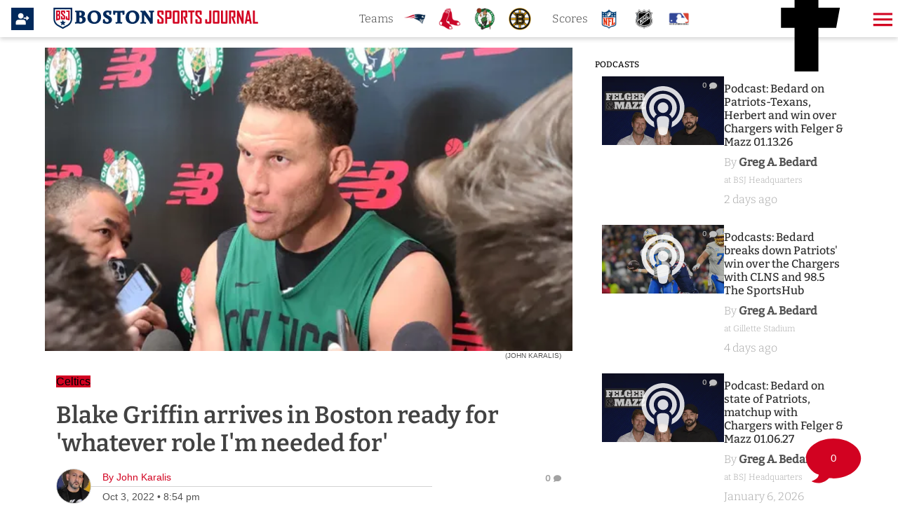

--- FILE ---
content_type: text/html; charset=utf-8
request_url: https://www.bostonsportsjournal.com/2022/10/03/blake-griffin-arrives-in-boston-ready-for-whatever-role-im-needed-for
body_size: 30408
content:
<!DOCTYPE html><html lang="en" id="app" class="!overflow-y-auto scrollbar-thin scrollbar-thumb-primary scrollbar-track-gray-300"><head><meta charSet="utf-8"/><meta name="viewport" content="width=device-width,initial-scale=1, maximum-scale=1.0, viewport-fit=cover"/><link rel="preload" as="image" href="/files/logos/logo_wide.svg"/><link rel="preload" as="image" href="/files/logos/teams/patriots.png"/><link rel="preload" as="image" href="/files/logos/teams/redsox.png"/><link rel="preload" as="image" href="/files/logos/teams/celtics.png"/><link rel="preload" as="image" href="/files/logos/teams/bruins.png"/><link rel="preload" as="image" href="/assets/img/league/nfl.png"/><link rel="preload" as="image" href="/assets/img/league/nhl.png"/><link rel="preload" as="image" href="/assets/img/league/mlb.png"/><script async="" src="https://securepubads.g.doubleclick.net/tag/js/gpt.js"></script><script async="" src="https://www.googletagmanager.com/gtag/js?id=G-T7JZE6DJW0"></script><script async="" defer="" src="https://platform.twitter.com/widgets.js"></script><script async="" defer="" src="https://platform.instagram.com/en_US/embeds.js"></script><meta name="robots" content="index, follow, max-image-preview:large, max-snippet:-1, max-video-preview:-1"/><meta name="generator" content="Powered By BoomPress"/><meta name="article:tag" content="boston celtics"/><meta name="article:tag" content="top celtics"/><meta name="article:tag" content="sticky"/><meta name="article:tag" content="top story 2"/><meta property="keywords" content="boston celtics,top celtics,sticky,top story 2"/><title>Blake Griffin arrives in Boston ready for &#x27;whatever role I&#x27;m needed for&#x27;</title><meta name="description" content="The key for Griffin isn’t to just be ready to play, it’s to be ready to not play as well. The Celtics might need him a lot more now than they will later on, and depending on how Luke Kornet holds up, his minutes might dry up completely when the calendar flips. Until then, the Celtics will probably find some minutes for him to do whatever he does well in a more limited role."/><meta name="keywords" content="boston celtics,top celtics,sticky,top story 2"/><meta property="article:publisher" content="https://facebook.com/BostonSportsJournal"/><meta property="article:author" content="https://facebook.com/BostonSportsJournal"/><meta property="article:section" content="Sports"/><meta property="article:published_time" content="2022-10-03T20:32:03.383Z"/><meta property="article:modified_time" content="2022-11-29T09:02:57.453Z"/><meta property="og:locale" content="en_us"/><meta property="og:title" content="Blake Griffin arrives in Boston ready for &#x27;whatever role I&#x27;m needed for&#x27;"/><meta property="og:description" content="The key for Griffin isn’t to just be ready to play, it’s to be ready to not play as well. The Celtics might need him a lot more now than they will later on, and depending on how Luke Kornet holds up, his minutes might dry up completely when the calendar flips. Until then, the Celtics will probably find some minutes for him to do whatever he does well in a more limited role."/><meta property="og:site_name" content="Boston Sports Journal"/><meta property="og:type" content="article"/><meta property="og:image:width" content="1200"/><meta property="og:image:height" content="600"/><meta property="og:image" content="https://www.bostonsportsjournal.com/img/Celtics/blake griffin karalis photo-544x306.jpg"/><meta property="og:image:secure_url" content="https://www.bostonsportsjournal.com/img/Celtics/blake griffin karalis photo-544x306.jpg"/><meta property="og:url" content="https://www.bostonsportsjournal.com/2022/10/03/blake-griffin-arrives-in-boston-ready-for-whatever-role-im-needed-for"/><meta property="og:updated_time" content="2022-11-29T09:02:57.453Z"/><meta name="twitter:card" content="summary_large_image"/><meta name="twitter:url" content="https://www.bostonsportsjournal.com/2022/10/03/blake-griffin-arrives-in-boston-ready-for-whatever-role-im-needed-for"/><meta name="twitter:site" content="@BostonSportsBSJ"/><meta name="twitter:image" content="https://www.bostonsportsjournal.com/img/Celtics/blake griffin karalis photo-544x306.jpg"/><meta name="twitter:title" content="Blake Griffin arrives in Boston ready for &#x27;whatever role I&#x27;m needed for&#x27;"/><meta name="twitter:description" content="The key for Griffin isn’t to just be ready to play, it’s to be ready to not play as well. The Celtics might need him a lot more now than they will later on, and depending on how Luke Kornet holds up, his minutes might dry up completely when the calendar flips. Until then, the Celtics will probably find some minutes for him to do whatever he does well in a more limited role."/><meta name="twitter:label1" content="Written By"/><meta name="twitter:data1" content="John Karalis"/><meta name="twitter:label2" content="Est. reading time"/><meta name="twitter:data2" content="6 Minutes"/><link rel="canonical" href="https://www.bostonsportsjournal.com/2022/10/03/blake-griffin-arrives-in-boston-ready-for-whatever-role-im-needed-for"/><link rel="icon" href="/site/favicon.ico" type="image/png"/><link rel="manifest" href="/site/manifest.webmanifest"/><link rel="alternate" href="/rss" type="application/rss+xml" title=""/><link rel="modulepreload" href="/assets/entry.client-DFPjDpWh.js"/><link rel="modulepreload" href="/assets/chunk-4WY6JWTD-pMGWnCYO.js"/><link rel="modulepreload" href="/assets/index-DAM05nxF.js"/><link rel="modulepreload" href="/assets/root-CCaXJy2N.js"/><link rel="modulepreload" href="/assets/index-DottCnjQ.js"/><link rel="modulepreload" href="/assets/general-utils-Beek3Aev.js"/><link rel="modulepreload" href="/assets/DocumentError-CYrl_Zok.js"/><link rel="modulepreload" href="/assets/DraftHelpers-CSv9XdDf.js"/><link rel="modulepreload" href="/assets/AdUnit-CxFlr3_W.js"/><link rel="modulepreload" href="/assets/general-jYzrd_ae.js"/><link rel="modulepreload" href="/assets/helper-DdrXqtSZ.js"/><link rel="modulepreload" href="/assets/AppChannelProvider-CzCD5KEE.js"/><link rel="modulepreload" href="/assets/AppSettingsProvider-CNwhw4W0.js"/><link rel="modulepreload" href="/assets/SpriteIcon-BXvjeXhq.js"/><link rel="modulepreload" href="/assets/login-BMk62O7D.js"/><link rel="modulepreload" href="/assets/device-utils-YGPENfuo.js"/><link rel="modulepreload" href="/assets/notifications-Bpa2MVe_.js"/><link rel="modulepreload" href="/assets/main-layout-CGac7yUZ.js"/><link rel="modulepreload" href="/assets/preload-helper-CLcXU_4U.js"/><link rel="modulepreload" href="/assets/FeedPage-SMfly6lC.js"/><link rel="modulepreload" href="/assets/dayjs.min-Mvtg3Dtp.js"/><link rel="modulepreload" href="/assets/CommentsPage-Ch9cTD4-.js"/><link rel="modulepreload" href="/assets/floating-ui.react-dom-CEyUFlnV.js"/><link rel="modulepreload" href="/assets/SectionHeader-CLuw7WSB.js"/><link rel="modulepreload" href="/assets/ArticleList-DLOKWagD.js"/><link rel="modulepreload" href="/assets/date-util-4qcJKq1r.js"/><link rel="modulepreload" href="/assets/relativeTime-FjSiWBur.js"/><link rel="modulepreload" href="/assets/constants-BiL_j2tY.js"/><link rel="modulepreload" href="/assets/various-CYIg2SQB.js"/><link rel="modulepreload" href="/assets/use-resolve-button-type-Bns0ihwB.js"/><link rel="modulepreload" href="/assets/keyboard-DCKO_CtJ.js"/><link rel="modulepreload" href="/assets/switch-DbusJkZK.js"/><link rel="modulepreload" href="/assets/description-DKhypySr.js"/><link rel="modulepreload" href="/assets/portal-Cr74GUOU.js"/><link rel="modulepreload" href="/assets/focus-management-CUQbTme-.js"/><link rel="modulepreload" href="/assets/compressor.esm-BndlrjPy.js"/><link rel="modulepreload" href="/assets/Spinner-D2ZOwDM0.js"/><link rel="modulepreload" href="/assets/index-C5qvNgmz.js"/><link rel="modulepreload" href="/assets/UserAvatar-BLGCLckM.js"/><link rel="modulepreload" href="/assets/ModalLink-CyNWL8Fu.js"/><link rel="modulepreload" href="/assets/CommentsProvider-HOKCgw6F.js"/><link rel="modulepreload" href="/assets/IndividualComment-DuKXN_rA.js"/><link rel="modulepreload" href="/assets/ConfirmModal-W2eSj0lp.js"/><link rel="modulepreload" href="/assets/clsx.m-CH7BE6MN.js"/><link rel="modulepreload" href="/assets/close-provider-B_FPS4NQ.js"/><link rel="modulepreload" href="/assets/use-is-mounted-MjdINWip.js"/><link rel="modulepreload" href="/assets/swiper-react-DOenDH3Z.js"/><link rel="modulepreload" href="/assets/FeaturedArticle-DPjD3ZiU.js"/><link rel="modulepreload" href="/assets/MetaSocialShare-Boiw6KSK.js"/><link rel="modulepreload" href="/assets/InfiniteScroll-Bsr2pnKG.js"/><link rel="modulepreload" href="/assets/react-utils-9rRTLK3r.js"/><link rel="modulepreload" href="/assets/Loader-BVfAEzxX.js"/><link rel="modulepreload" href="/assets/TeamNav-DSAegX5d.js"/><link rel="modulepreload" href="/assets/http-util-wvo-rMdf.js"/><link rel="modulepreload" href="/assets/meta-util-Bt8zInjo.js"/><link rel="modulepreload" href="/assets/SubscriptionPrompt-DMJ92RNA.js"/><link rel="modulepreload" href="/assets/team-utils-DLhg9T6L.js"/><link rel="modulepreload" href="/assets/class-names-C2Ow0nya.js"/><link rel="modulepreload" href="/assets/LazyLoader-DjRmZgqM.js"/><link rel="modulepreload" href="/assets/ArticlePage-40Wqu84z.js"/><link rel="modulepreload" href="/assets/content-helper-BE5TpLR0.js"/><link rel="modulepreload" href="/assets/SponsorLogo-Cd28sz3d.js"/><link rel="modulepreload" href="/assets/ScoutingReports-DosGyMNa.js"/><link rel="modulepreload" href="/assets/QuadArticleList-CqbPAW5m.js"/><link rel="modulepreload" href="/assets/index-JNh5Z4bt.js"/><link rel="modulepreload" href="/assets/_year._month._day._slug-Cv_-YCsD.js"/><script type="application/ld+json">{"@context":"https://schema.org","@graph":[{"@type":"Organization","@id":"https://www.bostonsportsjournal.com/#organization","name":"Boston Sports Journal","url":"https://www.bostonsportsjournal.com/","logo":"https://www.bostonsportsjournal.com/files/logos/logo_wide.svg","sameAs":["https://facebook.com/BostonSportsJournal","https://instagram.com/BostonSportsBSJ","https://twitter.com/BostonSportsBSJ"]},{"@type":"WebSite","@id":"https://www.bostonsportsjournal.com/#website","name":"Boston Sports Journal","url":"https://www.bostonsportsjournal.com/","description":"Boston's fast-growing, fully-credentialed, flying-everywhere collection of professional journalists covering Patriots, Red Sox, Bruins, Celtics and more…","publisher":{"@id":"https://www.bostonsportsjournal.com/#organization"},"inLanguage":"en-US"},{"@type":"NewsArticle","@id":"https://www.bostonsportsjournal.com/2022/10/03/blake-griffin-arrives-in-boston-ready-for-whatever-role-im-needed-for#article","headline":"Blake Griffin arrives in Boston ready for 'whatever role I'm needed for'","datePublished":"2022-10-03T20:54:07.063Z","publisher":{"@id":"https://www.bostonsportsjournal.com/#organization"},"mainEntityOfPage":{"@type":"WebPage","@id":"https://www.bostonsportsjournal.com/2022/10/03/blake-griffin-arrives-in-boston-ready-for-whatever-role-im-needed-for"},"author":{"@type":"Person","name":"John Karalis"},"description":"The key for Griffin isn’t to just be ready to play, it’s to be ready to not play as well. The Celtics might need him a lot more now than they will later on, and depending on how Luke Kornet holds up, "},{"@type":"BreadcrumbList","@id":"https://www.bostonsportsjournal.com/#breadcrumb","itemListElement":[{"@type":"ListItem","position":1,"name":"Home","item":"https://www.bostonsportsjournal.com/"},{"@type":"ListItem","position":2,"name":"Blake Griffin arrives in Boston ready for 'whatever role I'm needed for'","item":"https://www.bostonsportsjournal.com/2022/10/03/blake-griffin-arrives-in-boston-ready-for-whatever-role-im-needed-for"}]}]}</script><style>.articleHero a .heroTitle h1 {
  color: #000 !important;
  font-weight: 500 !important;
}
.readMore {
  color: #000 !important;
  display: block !important;
  margin-left: 0 !important;
}
h3.sectionTitle {
  font-weight: 500 !important;
}
li.teamLogo {
  border: 0 !important;
}
.desktopLogo .logo {
  width: 400px !important;
}
.articleCopy,
.articleCopy p,
.articleHero a .featuredArticleExcerpt p {
  font-weight: 400 !important;
}
.location {
  color: #a2a2a2 !important;
}
.articleItem .tag,
.articleHero a .heroTag span,
.articleContent .articleMeta .articleTag span,
.tag,
.heroTag span {
  font-family: montserrat, sans-serif !important;
}
.feed-item ,topicTag {
font-weight: 400 !important;
 font-family: montserrat, sans-serif !important;
}
.teamSectionNav .teamNav .nav-item a {
  font-family: montserrat, sans-serif !important;
}
.btn,
.btn-primary {
  font-family: montserrat, sans-serif !important;
}
ul.compactStyle .byline,
ul.compactStyle .meta .location,
ul.compactStyle .meta h5.date {
  font-family: bitter, serif !important;
}
.table-header {
  background: #d20221 !important;
  color: #fff !important;
}
.isStaff {
  color: #fff !important;
}
.articleItem .meta h3,
ul.compactStyle li .meta h3 {
  font-weight: 500!important;
}
.standard-theme h6.modalTitle {
  font-weight: 300!important;
}
header .login-icon-fill {
  fill: var(--color-secondary)!important;
}

ul.compactStyle li .meta h4.byline,
ul.compactStyle li .meta h4.byline .location,
ul.compactStyle li .meta h5.date {
  color: #a2a2a2 !important;
  font-weight: 300 !important;
}

ul.compactStyle li .meta h4.byline .name {
  color: #535353 !important;
  font-weight: 700 !important;
}   

ul.compactStyle li .meta h3 {
  margin-top: 0;
}
.articleHero a .heroByLine,
.articleHero a .heroDate,
.articleItem .meta h5.date {
  color: #a2a2a2 !important;
  font-weight: 400 !important;
}
.standard-theme .footerNav .navItem {
  background: rgba(44, 44, 44, 0.8) !important;
}
.articleContent .articleMeta .articleTitle h1 {
  font-weight: 400!important;
}
.bg-red-600{
  background: red!important;
}
.bg-green-600{
  background: green!important;
}</style><link rel="stylesheet" href="/fonts/css/fonts-bitter.css"/><link rel="stylesheet" href="/assets/styles/standard/standard.css"/><link rel="stylesheet" href="/assets/root-jBvN5p6u.css"/><link rel="stylesheet" href="/assets/articles-tEcSlKf5.css"/><link rel="stylesheet" href="/assets/RelatedArticles-CmkgQpGa.css"/><link rel="stylesheet" href="https://cdn.jsdelivr.net/npm/swiper@10/swiper-bundle.min.css"/><link rel="stylesheet" href="/assets/ArticlePage-BclCY0Jp.css"/><script async=""></script><script async="" id="gam-init">
                console.log('gam init!')
                window.googletag = window.googletag || {cmd: []};
                </script><script async="" id="gtag-init">
                window.dataLayer = window.dataLayer || [];
                function gtag(){dataLayer.push(arguments);}
                gtag('js', new Date());
                //gtag('config', 'G-T7JZE6DJW0');
                //gtag('config', undefined);
              </script></head><body class="overflow-x-clip "><div style="--color-primary:#d20221;--color-primary-highlight:#d20221;--color-primary-light:#d20221;--color-primary-dark:#d20221;--color-primary-darkMode:#d20221;--color-primary-darkModeAccent:#d20221;--color-primary-darkModeHighlight:#d20221;--color-secondary:#01295B;--color-secondary-highlight:#01295B;--color-secondary-dark:#01295B;--color-tertiary:#000;--color-alert:#de3545;--color-caution:#ffd740;--color-complete:#008000;--font-primary:open sans, sans-serif;--font-support:bitter, serif;--font-accent:bitter, serif;--font-copy:open sans, sans-serif;--font-copy-sans:open sans, sans-serif;--font-copy-serif:bitter, serif;--headerBackground:hsla(0deg, 0%, 100%, 0.8)"><div class="main-wrapper bg-white"><div class="standard-theme"><div style="position:fixed;z-index:9999;top:16px;left:16px;right:16px;bottom:16px;pointer-events:none"></div><header id="navBarHeader" class="header-bg fixed-top animated slideInDown faster flex justify-between items-center headerFilter shadow-header"><nav class="navbar flex flex-row justify-between items-center mx-4 w-full"><ul class="flex flex-row items-center justify-start gap-x-6 mr-4"><li class="account h-10 w-10 flex items-center justify-start"><a class="flex items-center w-10 h-10" aria-label="Login" href="/2022/10/03/blake-griffin-arrives-in-boston-ready-for-whatever-role-im-needed-for?modal=login"><svg class="login-button-icon h-8 w-8" xmlns="http://www.w3.org/2000/svg" viewBox="0 0 300 300"><path d="M0 0h300v300H0z" class="login-icon-fill"></path><path d="M127.4 227.4H70c-7.2 0-8.4-1.2-8.4-8.5v-23.5c.2-19.6 15.5-34.6 35.1-34.6h62.4c19.4 0 34.6 14.7 35.1 34.1.2 8.3.1 16.6 0 25 0 5.8-1.7 7.4-7.5 7.4l-59.3.1zm.9-154.8c20.7.2 36.8 16.7 36.7 37.5-.1 20.1-17.2 36.9-37.2 36.6-20.6-.3-37.1-17-36.9-37.5 0-20.5 16.7-36.7 37.4-36.6zm72.6 74.2h-25.8c-1.8 0-3.7-.1-5.4-.6-3.9-1.1-5.7-4.1-5.2-8 .5-4.5 3.5-6.8 7.8-6.9 7.3-.2 14.7-.1 22-.1h6.7c0-5-.4-9.7.2-14.2.3-2.5 1.7-5.9 3.6-6.8 1.8-.8 5.6.3 7.4 1.9 8.1 7 15.8 14.3 23.5 21.7 4 3.8 3.9 6.8-.1 10.6-7.8 7.3-15.5 14.7-23.5 21.6-1.8 1.5-5.4 2.6-7.4 1.8-1.7-.6-3.2-4.1-3.4-6.4-.8-4.7-.4-9.5-.4-14.6z" fill="#fff"></path></svg></a></li></ul><div class="flex flex-row items-center justify-between gap-x-0 w-full md:max-w-6xl lg:mx-auto"><div class="desktopLogo"><a class="hidden lg:flex items-center w-auto h-full logo" href="/" data-discover="true"><img alt="Logo" class="lightModeFile" src="/files/logos/logo_wide.svg"/></a></div><ul class="teams hidden lg:flex flex-row items-center ml-10 mr-2"><li><h6 class="modalTitle">Teams</h6></li><li class="teamLogo"><a class="flex items-center w-full h-full" href="/team/patriots" data-discover="true"><img alt="Patriots" title="Patriots" src="/files/logos/teams/patriots.png"/></a></li><li class="teamLogo"><a class="flex items-center w-full h-full" href="/team/redsox" data-discover="true"><img alt="Red Sox" title="Red Sox" src="/files/logos/teams/redsox.png"/></a></li><li class="teamLogo"><a class="flex items-center w-full h-full" href="/team/celtics" data-discover="true"><img alt="Celtics" title="Celtics" src="/files/logos/teams/celtics.png"/></a></li><li class="teamLogo"><a class="flex items-center w-full h-full" href="/team/bruins" data-discover="true"><img alt="Bruins" title="Bruins" src="/files/logos/teams/bruins.png"/></a></li></ul><ul class="scores hidden xl:flex items-center mx-2"><li><h6 class="modalTitle">Scores</h6></li><li class="teamLogo"><a class="flex items-center w-full h-full" href="/league/NFL/scores" data-discover="true"><img alt="NFL" title="NFL" src="/assets/img/league/nfl.png"/></a></li><li class="teamLogo"><a class="flex items-center w-full h-full" href="/league/NHL/scores" data-discover="true"><img alt="NHL" title="NHL" src="/assets/img/league/nhl.png"/></a></li><li class="teamLogo"><a class="flex items-center w-full h-full" href="/league/MLB/scores" data-discover="true"><img alt="MLB" title="MLB" src="/assets/img/league/mlb.png"/></a></li></ul><ul class="social-links hidden lg:flex justify-end w-fit gap-x-3 mr-4 ml-auto"><li class="social-link"><a href="https://facebook.com/BostonSportsJournal" target="_blank"><svg aria-label="facebook" role="img" class="social-icon"><title>facebook</title><use href="/assets/img/sprite_v1_30.svg#facebook"></use></svg></a></li><li class="social-link"><a href="https://instagram.com/BostonSportsBSJ" target="_blank"><svg aria-label="instagram" role="img" class="social-icon"><title>instagram</title><use href="/assets/img/sprite_v1_30.svg#instagram"></use></svg></a></li><li class="social-link"><a href="https://twitter.com/BostonSportsBSJ" target="_blank"><svg aria-label="x-twitter" role="img" class="social-icon"><title>x-twitter</title><use href="/assets/img/sprite_v1_30.svg#x-twitter"></use></svg></a></li></ul><a class="mobileLogo absolute inset-x-0 flex justify-center items-center lg:hidden max-w-[150px] mx-auto" href="/" data-discover="true"><img alt="Logo" class="lightModeFile" src="/files/logos/logo_wide.svg"/></a></div><div class="ml-1.5 md:ml-4 flex"><div role="button" aria-label="toggle menu"><a id="sidebarCollapse" class="menu menuButton"><svg aria-label="menu" role="img" class="fill-primary h-8 w-8 mb-1"><title>menu</title><use href="/assets/img/sprite_v1_30.svg#menu"></use></svg></a></div></div></nav></header><span hidden="" style="position:fixed;top:1px;left:1px;width:1px;height:0;padding:0;margin:-1px;overflow:hidden;clip:rect(0, 0, 0, 0);white-space:nowrap;border-width:0;display:none"></span><div class="flex flex-col min-h-screen"><div class="flex-grow"><div id="mainContentCustomerLayout" class="w-full lg:max-w-6xl lg:mx-auto"><main class="notchLayout "><div class="w-full lg:max-w-7xl lg:mx-auto"><div class="flex flex-wrap"><div class="w-full lg:w-2/3 lg:pr-4"><div><div class="mainBody articleContent animated fadeIn"><section class="articleImg"><div class="articleImgSrc"><picture><source srcSet="/img/Celtics/blake%20griffin%20karalis%20photo-15x15.webp 15w, /img/Celtics/blake%20griffin%20karalis%20photo-320x180.webp 320w, /img/Celtics/blake%20griffin%20karalis%20photo-544x306.webp 544w, /img/Celtics/blake%20griffin%20karalis%20photo-1600x900.webp 1600w" sizes="(max-width: 428px) 428px, (max-width: 800px) 800px, (max-width: 1280px) 544px, (max-width: 1920px) 1000px, 1600px" type="image/webp"/><source srcSet="/img/Celtics/blake%20griffin%20karalis%20photo-15x15.jpg 15w, /img/Celtics/blake%20griffin%20karalis%20photo-320x180.jpg 320w, /img/Celtics/blake%20griffin%20karalis%20photo-544x306.jpg 544w, /img/Celtics/blake%20griffin%20karalis%20photo-1600x900.jpg 1600w" sizes="(max-width: 428px) 428px, (max-width: 800px) 800px, (max-width: 1280px) 544px, (max-width: 1920px) 1000px, 1600px" type="image/jpeg"/><img src="/img/Celtics/blake griffin karalis photo-544x306.jpg" alt="Blake Griffin arrives in Boston ready for &#x27;whatever role I&#x27;m needed for&#x27; taken at the Auerbach Center (Celtics)" loading="lazy"/></picture></div></section><section class="articleImg"><div class="w-full"><p class="photoCredit">(John Karalis)</p></div><div class="w-full"><p class="photoCaption"></p></div></section><div><div class="articleMeta px-4"><div class=""><div class="py-2 flex items-center"><div class="articleTag"><span>Celtics</span></div></div><div class="articleTitle py-2"><h1>Blake Griffin arrives in Boston ready for &#x27;whatever role I&#x27;m needed for&#x27;</h1></div><div class="metaRow singleAuthor pb-3 flex flex-row justify-between w-full"><div class="flex items-center"><div class="flex flex-row "><div class="articleAvatar" style="background:url(/avatars/JohnKaralis.jpg)"><a aria-label="John Karalis Author page" href="/author/JohnKaralis" data-discover="true"></a></div><div class="px-4"><div class="articleByLine articleAuthor"><a aria-label="John Karalis Author page" href="/author/JohnKaralis" data-discover="true"><span class="name">By <!-- -->John Karalis</span></a></div><div class="articleDate"><p>Oct 3, 2022<!-- --> • <!-- -->4:54 pm</p></div></div></div></div><div class="items-center hidden lg:flex "><a class="btn-round-primary mr-4 cursor-pointer" id="fbButton"><svg aria-label="Share via facebook" role="img" class="fill-white h-4 w-4"><title>Share via facebook</title><use href="/assets/img/sprite_v1_30.svg#facebook"></use></svg></a><a class="btn-round-primary mr-4 cursor-pointer" id="twitterButton"><svg aria-label="Share via Twitter" role="img" class="fill-white h-4 w-4"><title>Share via Twitter</title><use href="/assets/img/sprite_v1_30.svg#twitter"></use></svg></a><a class="btn-round-primary cursor-pointer " id="emailButton"><svg aria-label="Share via email" role="img" class="fill-white h-4 w-4"><title>Share via email</title><use href="/assets/img/sprite_v1_30.svg#email"></use></svg></a></div><div class="counter w-1/6"><div class="articleComments"><a href="/2022/10/03/blake-griffin-arrives-in-boston-ready-for-whatever-role-im-needed-for/comments" data-discover="true"><div class="comments-count"><span class="pr-1">0</span><svg aria-label="comment-bubble" role="img" class="h-[11px] w-[11px]"><title>comment-bubble</title><use href="/assets/img/sprite_v1_30.svg#comment-bubble"></use></svg></div></a></div></div></div></div></div><section id="containerArticleCopy" class="container articleCopy"><div class=""><div class="w-full"></div></div><div class=""><div class="main-article-content w-full"><div><p>Trying to find <strong>Blake Griffin</strong> in Boston since reports of him agreeing to a deal last week was a little bit like trying to find Bigfoot. Every time someone asked <strong>Joe Mazzulla</strong> about Griffin, he didn’t know anything. He was supposedly in the building for last night’s game, but no one saw him around.&nbsp;</p></div><div class="adUnitWrapper"><div id="ad-article-inline-1" data-category="celtics" data-order="1"></div></div><div><p>Then today, at practice, he emerged. The first footage of him was at a distance and a bit grainy…</p></div><div class="adUnitWrapper"><div id="ad-article-inline-1" data-category="celtics" data-order="2"></div></div><div><div class="twitter"><blockquote class="twitter-tweet"><p dir="ltr" lang="en">Blake Griffin in the building.... And a bonus Kabengele alley oop at the end <a href="https://t.co/HBWJHtqpWD">pic.twitter.com/HBWJHtqpWD</a></p>— John Karalis 🇬🇷 🇺🇦 (@John_Karalis) <a href="https://twitter.com/John_Karalis/status/1576973077216628736?ref_src=twsrc%5Etfw">October 3, 2022</a></blockquote></div></div><div><p>But then, finally, Griffin made his way over.&nbsp;</p></div><div><p>“I got in yesterday and saw some guys yesterday. Obviously I was here all of practice today,” explained the newest Celtic, freshly signed to a one-year guaranteed deal. “It’s a different atmosphere than I was sort of used to, in a good way. They’re very welcoming and everybody, 1 through 15 or however many guys are here, in practice was focused, very encouraging, helpful and you kind of take that for granted because it’s not always the case everywhere you go.”</p></div><div><p>Let’s be honest here. If this guy’s name was Bill Somethingorother there would hardly be any anticipation about where he was or whether he’d speak to the media. But because he’s the “jump over the Kia” guy who, not too long ago, was one of the league’s most marketable superstars, people are intrigued. &nbsp; &nbsp;&nbsp;</p></div><div><p>"He's got great experience, played alongside great players, great coaches,” Mazzulla said, now finally able to say something on the record about the addition. “Great basketball mind. He's a big body for us that can help us do things on both ends of the floor."</p></div><div><p>He is big, that's for sure. The sasquatch comparison is apt, at least in general stature, which is a plus for a team that could use another guy who can reach the cans on the top shelf. If the rebounding issues we saw against Charlotte are real, then a large human who understands basketball will be very welcome until all the other big men are healthy.&nbsp;</p></div><div><p>“I’ll be ready for whatever role they need,” Griffin said, adding that he’s ready to go in the preseason to get some reps in if the team needs. “Obviously, when (<strong>Robert Williams</strong>) comes back, he’s a monster and he’s the anchor of their team. Defensively, especially. So whatever role I’m used for now, whatever role I’m needed for later, I’ll be ready.”</p></div><div><p>The key for Griffin isn’t to just be ready to play, it’s to be ready to not play as well. The Celtics might need him a lot more now than they will later on, and depending on how <strong>Luke Kornet</strong> holds up, his minutes might dry up completely when the calendar flips. Until then, the Celtics will probably find some minutes for him to do whatever he does well in a more limited role.&nbsp;</p></div><div class="adUnitWrapper"><div id="ad-article-inline-2" data-category="celtics" data-order="3"></div></div><div><p>“I think that’s just part of understanding who you are and where you are in your career,” Griffin said. “I think there’s an opportunity here and the biggest thing for me is playing meaningful basketball, playing basketball in the playoffs and also being part of a good group. I think this place checks that list.”</p></div><div><p>Griffin does have some value to add to the product on the floor if he’s used the right way. He does understand ball movement and in short bursts, he can be part of a productive offense that plays with pace. He can set picks, roll to the basket, or pop out to the 3-point line. We’ll see if he can get his shooting percentages back up to acceptable levels after a significant dip last year, but there is some hope that he can be productive offensively even though his athleticism is gone.&nbsp;</p></div><div><p>“I think it’s funny. When I was younger everybody complained about how all I did was dunk and now people are like ‘I wish he would do what he used to do,’” Griffin said with a laugh. “I’m like you guys complained for years about how I couldn't shoot and now I shoot. But it’s a lesson that you’re never going to please everybody, so as long as you keep moving forward, you’ll be alright.”</p></div><div><p>Defensively, it’s more about positioning with Griffin. He’s not going to be able to switch onto guards, but he’ll hold his own against bigger guys. His ability to take charges already piqued <strong>Marcus Smart’s</strong> interests in a charges-drawn competition which would also include notorious body-sacrificer <strong>Derrick White</strong>. Griffin is on board.</p></div><div><p>“He got rewarded for it last year but he probably should have gotten rewarded for it in previous years, the Defensive Player of the Year,” Griffin said. “I love guys like that. I’m willing to do that as well. And hopefully we can lead the league in charges this year.”</p></div><div><p>It’s an interesting situation for Griffin as he chases the elusive championship. He marveled at the professionalism of the Celtics organization and how it differed from other situations he’s been in. The opportunity the team provided actually led to a change in plans for Griffin, who was content to survey the NBA landscape for a bit before choosing a destination.&nbsp;</p></div><div><p>“I intentionally just kind of stepped back, enjoyed time with my kids,” He said. “My plan was to kind of wait until after training camp and see, but like I said, when an opportunity like this comes along, you take it.”&nbsp;</p></div><div><p><strong>OTHER PRACTICE NOTES</strong></p></div><div class="adUnitWrapper"><div id="ad-article-inline-3" data-category="celtics" data-order="4"></div></div><div><p>- <strong>Mfiondu Kabengele</strong> spent significant time on the floor after practice running through pick-and-rolls with <strong>Jaylen Brown</strong>.&nbsp;</p></div><div><div class="twitter"><blockquote class="twitter-tweet"><p dir="ltr" lang="en">Mfiondu Kabengele spent a lot of time after practice working on pick-and-rolls with Jaylen Brown as the ball handler. One C's exec called it "pick and roll school," with JB taking a lot of time talk about angles and how to read defenders. <a href="https://t.co/hpjM8xPkJr">pic.twitter.com/hpjM8xPkJr</a></p>— John Karalis 🇬🇷 🇺🇦 (@John_Karalis) <a href="https://twitter.com/John_Karalis/status/1577031345607684097?ref_src=twsrc%5Etfw">October 3, 2022</a></blockquote></div></div><div><p>“It's a testament to our older guys who want to bring younger guys along, which is good,” Mazzulla said. “Then for Fi, he wants to learn and he has great energy. I think anybody that has that has a chance to have a role in this league.”</p></div><div><p>Brown spent a lot of time in between plays talking to Kabengele about angles and how and where to set the picks. He also was giving tips on how to read the defender, so Kabengele could recognize on dribble handoffs or pitch-backs when Brown might decide to cut instead.&nbsp;</p></div><div><p>Kabengele has been picking <strong>Al Horford’s</strong> brain as well, but mostly about the defensive side of the ball.&nbsp;</p></div><div><p>“I can ask him any questions, smart questions, dumb questions, he’ll answer it. So he's been really helpful since I’ve been here,” Kabengele said. “Most of the questions I ask involves the pick and roll coverages. Sometimes I have a hard time gauging where I should be at, I'm playing cat and mouse with the ball handler, and figuring out how I should guard it. And Al gives me good tips on how to angle it properly, especially with different personnel and stuff. So he's been really helpful.”</p></div><div><p>Kabengele is extraordinarily likable, and he has a strong desire to learn the game. The Celtics think they can bring him along, and with tutelage like this along with the coaching and individual work, he might have a chance to surprise people.&nbsp;</p></div><div><p><strong>- Luke Kornet is progressing well</strong></p></div><div class="adUnitWrapper"><div id="ad-article-inline-4" data-category="celtics" data-order="5"></div></div><div><p>Kornet took the floor after most of the rest of the team left so he could test his sprained left ankle. He did mostly light work, and he had a compression sock on his left leg, presumably to help with the circulation to the injured ankle.&nbsp;</p></div><div><div class="twitter"><blockquote class="twitter-tweet"><p dir="ltr" lang="en">Luke Kornet getting some light work in and he recovers from the left ankle sprain <a href="https://t.co/IHX1N5fuus">pic.twitter.com/IHX1N5fuus</a></p>— John Karalis 🇬🇷 🇺🇦 (@John_Karalis) <a href="https://twitter.com/John_Karalis/status/1576976489676800011?ref_src=twsrc%5Etfw">October 3, 2022</a></blockquote></div></div><div><p>It's unclear when he'll return.&nbsp;</p></div></div></div><div class="w-full py-3 desktopOnly text-center"><a class="btn btn-primary" href="/2022/10/03/blake-griffin-arrives-in-boston-ready-for-whatever-role-im-needed-for/comments" data-discover="true">Show Comments</a></div></section></div><section><div><div class="flex items-center justify-center" role="status"><svg aria-hidden="true" class="w-8 h-8 text-gray-200 animate-spin dark:text-gray-600 fill-blue-600" viewBox="0 0 100 101" xmlns="http://www.w3.org/2000/svg"><path d="M100 50.5908C100 78.2051 77.6142 100.591 50 100.591C22.3858 100.591 0 78.2051 0 50.5908C0 22.9766 22.3858 0.59082 50 0.59082C77.6142 0.59082 100 22.9766 100 50.5908ZM9.08144 50.5908C9.08144 73.1895 27.4013 91.5094 50 91.5094C72.5987 91.5094 90.9186 73.1895 90.9186 50.5908C90.9186 27.9921 72.5987 9.67226 50 9.67226C27.4013 9.67226 9.08144 27.9921 9.08144 50.5908Z" class="fill-gray-200"></path><path d="M93.9676 39.0409C96.393 38.4038 97.8624 35.9116 97.0079 33.5539C95.2932 28.8227 92.871 24.3692 89.8167 20.348C85.8452 15.1192 80.8826 10.7238 75.2124 7.41289C69.5422 4.10194 63.2754 1.94025 56.7698 1.05124C51.7666 0.367541 46.6976 0.446843 41.7345 1.27873C39.2613 1.69328 37.813 4.19778 38.4501 6.62326C39.0873 9.04874 41.5694 10.4717 44.0505 10.1071C47.8511 9.54855 51.7191 9.52689 55.5402 10.0491C60.8642 10.7766 65.9928 12.5457 70.6331 15.2552C75.2735 17.9648 79.3347 21.5619 82.5849 25.841C84.9175 28.9121 86.7997 32.2913 88.1811 35.8758C89.083 38.2158 91.5421 39.6781 93.9676 39.0409Z" class="fill-blue-600"></path></svg><span class="sr-only">Loading...</span></div></div></section></div></div><div><div class="flex items-center justify-center" role="status"><svg aria-hidden="true" class="w-8 h-8 text-gray-200 animate-spin dark:text-gray-600 fill-blue-600" viewBox="0 0 100 101" xmlns="http://www.w3.org/2000/svg"><path d="M100 50.5908C100 78.2051 77.6142 100.591 50 100.591C22.3858 100.591 0 78.2051 0 50.5908C0 22.9766 22.3858 0.59082 50 0.59082C77.6142 0.59082 100 22.9766 100 50.5908ZM9.08144 50.5908C9.08144 73.1895 27.4013 91.5094 50 91.5094C72.5987 91.5094 90.9186 73.1895 90.9186 50.5908C90.9186 27.9921 72.5987 9.67226 50 9.67226C27.4013 9.67226 9.08144 27.9921 9.08144 50.5908Z" class="fill-gray-200"></path><path d="M93.9676 39.0409C96.393 38.4038 97.8624 35.9116 97.0079 33.5539C95.2932 28.8227 92.871 24.3692 89.8167 20.348C85.8452 15.1192 80.8826 10.7238 75.2124 7.41289C69.5422 4.10194 63.2754 1.94025 56.7698 1.05124C51.7666 0.367541 46.6976 0.446843 41.7345 1.27873C39.2613 1.69328 37.813 4.19778 38.4501 6.62326C39.0873 9.04874 41.5694 10.4717 44.0505 10.1071C47.8511 9.54855 51.7191 9.52689 55.5402 10.0491C60.8642 10.7766 65.9928 12.5457 70.6331 15.2552C75.2735 17.9648 79.3347 21.5619 82.5849 25.841C84.9175 28.9121 86.7997 32.2913 88.1811 35.8758C89.083 38.2158 91.5421 39.6781 93.9676 39.0409Z" class="fill-blue-600"></path></svg><span class="sr-only">Loading...</span></div></div></div><div class="w-full lg:w-1/3 lg:pl-4"><!--$?--><template id="B:0"></template><div class="sidebar-loading">Loading sidebar...</div><!--/$--></div></div></div><div class="nativeBuffer"></div></main></div><div class="commentSlide"><a href="/2022/10/03/blake-griffin-arrives-in-boston-ready-for-whatever-role-im-needed-for/comments" data-discover="true"><div class="comment-count">0</div><svg aria-label="Show comments for this article" role="img" class="h-20 w-20 fill-primary commentSlideIcon"><title>Show comments for this article</title><use href="/assets/img/sprite_v1_30.svg#comment-bubble-sharp"></use></svg></a></div></div></div></div><footer><button id="pmLink" style="visibility:hidden">Privacy Manager</button><div class=" bg-white"><div class="mx-auto text-center"><div class="adUnitWrapper"><div id="ad-footer"></div></div></div><hr/><div><p class="text-center">© <!-- -->2026 Boston Sports Journal</p></div></div></footer></div></div><script>((storageKey2, restoreKey) => {
    if (!window.history.state || !window.history.state.key) {
      let key = Math.random().toString(32).slice(2);
      window.history.replaceState({ key }, "");
    }
    try {
      let positions = JSON.parse(sessionStorage.getItem(storageKey2) || "{}");
      let storedY = positions[restoreKey || window.history.state.key];
      if (typeof storedY === "number") {
        window.scrollTo(0, storedY);
      }
    } catch (error) {
      console.error(error);
      sessionStorage.removeItem(storageKey2);
    }
  })("react-router-scroll-positions", null)</script><script>window.__reactRouterContext = {"basename":"/","future":{"v8_middleware":false,"unstable_optimizeDeps":false,"unstable_splitRouteModules":false,"unstable_subResourceIntegrity":false,"unstable_viteEnvironmentApi":false},"routeDiscovery":{"mode":"lazy","manifestPath":"/__manifest"},"ssr":true,"isSpaMode":false};window.__reactRouterContext.stream = new ReadableStream({start(controller){window.__reactRouterContext.streamController = controller;}}).pipeThrough(new TextEncoderStream());</script><script type="module" async="">;
import * as route0 from "/assets/root-CCaXJy2N.js";
import * as route1 from "/assets/_year._month._day._slug-Cv_-YCsD.js";
  window.__reactRouterManifest = {
  "entry": {
    "module": "/assets/entry.client-DFPjDpWh.js",
    "imports": [
      "/assets/chunk-4WY6JWTD-pMGWnCYO.js",
      "/assets/index-DAM05nxF.js"
    ],
    "css": []
  },
  "routes": {
    "root": {
      "id": "root",
      "path": "",
      "hasAction": true,
      "hasLoader": true,
      "hasClientAction": false,
      "hasClientLoader": false,
      "hasClientMiddleware": false,
      "hasErrorBoundary": true,
      "module": "/assets/root-CCaXJy2N.js",
      "imports": [
        "/assets/chunk-4WY6JWTD-pMGWnCYO.js",
        "/assets/index-DAM05nxF.js",
        "/assets/index-DottCnjQ.js",
        "/assets/general-utils-Beek3Aev.js",
        "/assets/DocumentError-CYrl_Zok.js",
        "/assets/DraftHelpers-CSv9XdDf.js",
        "/assets/AdUnit-CxFlr3_W.js",
        "/assets/general-jYzrd_ae.js",
        "/assets/helper-DdrXqtSZ.js",
        "/assets/AppChannelProvider-CzCD5KEE.js",
        "/assets/AppSettingsProvider-CNwhw4W0.js",
        "/assets/SpriteIcon-BXvjeXhq.js",
        "/assets/login-BMk62O7D.js",
        "/assets/device-utils-YGPENfuo.js",
        "/assets/notifications-Bpa2MVe_.js",
        "/assets/main-layout-CGac7yUZ.js",
        "/assets/preload-helper-CLcXU_4U.js",
        "/assets/FeedPage-SMfly6lC.js",
        "/assets/dayjs.min-Mvtg3Dtp.js",
        "/assets/CommentsPage-Ch9cTD4-.js",
        "/assets/floating-ui.react-dom-CEyUFlnV.js",
        "/assets/SectionHeader-CLuw7WSB.js",
        "/assets/ArticleList-DLOKWagD.js",
        "/assets/date-util-4qcJKq1r.js",
        "/assets/relativeTime-FjSiWBur.js",
        "/assets/constants-BiL_j2tY.js",
        "/assets/various-CYIg2SQB.js",
        "/assets/use-resolve-button-type-Bns0ihwB.js",
        "/assets/keyboard-DCKO_CtJ.js",
        "/assets/switch-DbusJkZK.js",
        "/assets/description-DKhypySr.js",
        "/assets/portal-Cr74GUOU.js",
        "/assets/focus-management-CUQbTme-.js",
        "/assets/compressor.esm-BndlrjPy.js",
        "/assets/Spinner-D2ZOwDM0.js",
        "/assets/index-C5qvNgmz.js",
        "/assets/UserAvatar-BLGCLckM.js",
        "/assets/ModalLink-CyNWL8Fu.js",
        "/assets/CommentsProvider-HOKCgw6F.js",
        "/assets/IndividualComment-DuKXN_rA.js",
        "/assets/ConfirmModal-W2eSj0lp.js",
        "/assets/clsx.m-CH7BE6MN.js",
        "/assets/close-provider-B_FPS4NQ.js",
        "/assets/use-is-mounted-MjdINWip.js",
        "/assets/swiper-react-DOenDH3Z.js",
        "/assets/FeaturedArticle-DPjD3ZiU.js",
        "/assets/MetaSocialShare-Boiw6KSK.js",
        "/assets/InfiniteScroll-Bsr2pnKG.js",
        "/assets/react-utils-9rRTLK3r.js",
        "/assets/Loader-BVfAEzxX.js",
        "/assets/TeamNav-DSAegX5d.js",
        "/assets/http-util-wvo-rMdf.js",
        "/assets/meta-util-Bt8zInjo.js",
        "/assets/SubscriptionPrompt-DMJ92RNA.js",
        "/assets/team-utils-DLhg9T6L.js",
        "/assets/class-names-C2Ow0nya.js",
        "/assets/LazyLoader-DjRmZgqM.js",
        "/assets/ArticlePage-40Wqu84z.js",
        "/assets/content-helper-BE5TpLR0.js",
        "/assets/SponsorLogo-Cd28sz3d.js",
        "/assets/ScoutingReports-DosGyMNa.js",
        "/assets/QuadArticleList-CqbPAW5m.js",
        "/assets/index-JNh5Z4bt.js"
      ],
      "css": [
        "/assets/root-jBvN5p6u.css"
      ]
    },
    "routes/$year.$month.$day.$slug": {
      "id": "routes/$year.$month.$day.$slug",
      "parentId": "root",
      "path": ":year/:month/:day/:slug",
      "hasAction": false,
      "hasLoader": true,
      "hasClientAction": false,
      "hasClientLoader": false,
      "hasClientMiddleware": false,
      "hasErrorBoundary": false,
      "module": "/assets/_year._month._day._slug-Cv_-YCsD.js",
      "imports": [
        "/assets/chunk-4WY6JWTD-pMGWnCYO.js",
        "/assets/ArticlePage-40Wqu84z.js",
        "/assets/SpriteIcon-BXvjeXhq.js",
        "/assets/AppSettingsProvider-CNwhw4W0.js",
        "/assets/CommentsProvider-HOKCgw6F.js",
        "/assets/helper-DdrXqtSZ.js",
        "/assets/general-utils-Beek3Aev.js",
        "/assets/general-jYzrd_ae.js",
        "/assets/meta-util-Bt8zInjo.js",
        "/assets/ArticleList-DLOKWagD.js",
        "/assets/date-util-4qcJKq1r.js",
        "/assets/dayjs.min-Mvtg3Dtp.js",
        "/assets/relativeTime-FjSiWBur.js",
        "/assets/http-util-wvo-rMdf.js",
        "/assets/LazyLoader-DjRmZgqM.js",
        "/assets/Loader-BVfAEzxX.js",
        "/assets/SectionHeader-CLuw7WSB.js",
        "/assets/SubscriptionPrompt-DMJ92RNA.js",
        "/assets/ModalLink-CyNWL8Fu.js",
        "/assets/MetaSocialShare-Boiw6KSK.js",
        "/assets/index-DottCnjQ.js",
        "/assets/swiper-react-DOenDH3Z.js",
        "/assets/content-helper-BE5TpLR0.js",
        "/assets/AdUnit-CxFlr3_W.js",
        "/assets/main-layout-CGac7yUZ.js",
        "/assets/preload-helper-CLcXU_4U.js",
        "/assets/FeedPage-SMfly6lC.js",
        "/assets/CommentsPage-Ch9cTD4-.js",
        "/assets/floating-ui.react-dom-CEyUFlnV.js",
        "/assets/index-DAM05nxF.js",
        "/assets/AppChannelProvider-CzCD5KEE.js",
        "/assets/react-utils-9rRTLK3r.js",
        "/assets/UserAvatar-BLGCLckM.js",
        "/assets/notifications-Bpa2MVe_.js",
        "/assets/index-JNh5Z4bt.js",
        "/assets/constants-BiL_j2tY.js",
        "/assets/various-CYIg2SQB.js",
        "/assets/use-resolve-button-type-Bns0ihwB.js",
        "/assets/keyboard-DCKO_CtJ.js",
        "/assets/switch-DbusJkZK.js",
        "/assets/description-DKhypySr.js",
        "/assets/portal-Cr74GUOU.js",
        "/assets/focus-management-CUQbTme-.js",
        "/assets/compressor.esm-BndlrjPy.js",
        "/assets/Spinner-D2ZOwDM0.js",
        "/assets/index-C5qvNgmz.js",
        "/assets/IndividualComment-DuKXN_rA.js",
        "/assets/ConfirmModal-W2eSj0lp.js",
        "/assets/clsx.m-CH7BE6MN.js",
        "/assets/close-provider-B_FPS4NQ.js",
        "/assets/use-is-mounted-MjdINWip.js",
        "/assets/FeaturedArticle-DPjD3ZiU.js",
        "/assets/InfiniteScroll-Bsr2pnKG.js",
        "/assets/TeamNav-DSAegX5d.js",
        "/assets/team-utils-DLhg9T6L.js",
        "/assets/class-names-C2Ow0nya.js",
        "/assets/SponsorLogo-Cd28sz3d.js",
        "/assets/DraftHelpers-CSv9XdDf.js",
        "/assets/ScoutingReports-DosGyMNa.js",
        "/assets/QuadArticleList-CqbPAW5m.js"
      ],
      "css": [
        "/assets/articles-tEcSlKf5.css"
      ]
    },
    "routes/_homeLayout": {
      "id": "routes/_homeLayout",
      "parentId": "root",
      "hasAction": false,
      "hasLoader": true,
      "hasClientAction": false,
      "hasClientLoader": false,
      "hasClientMiddleware": false,
      "hasErrorBoundary": false,
      "module": "/assets/_homeLayout-DxFCAv4V.js",
      "imports": [
        "/assets/chunk-4WY6JWTD-pMGWnCYO.js",
        "/assets/helper-DdrXqtSZ.js",
        "/assets/meta-util-Bt8zInjo.js",
        "/assets/AppSettingsProvider-CNwhw4W0.js",
        "/assets/main-layout-CGac7yUZ.js",
        "/assets/preload-helper-CLcXU_4U.js",
        "/assets/AdUnit-CxFlr3_W.js",
        "/assets/index-DottCnjQ.js",
        "/assets/general-utils-Beek3Aev.js",
        "/assets/FeedPage-SMfly6lC.js",
        "/assets/dayjs.min-Mvtg3Dtp.js",
        "/assets/CommentsPage-Ch9cTD4-.js",
        "/assets/floating-ui.react-dom-CEyUFlnV.js",
        "/assets/index-DAM05nxF.js",
        "/assets/SpriteIcon-BXvjeXhq.js",
        "/assets/general-jYzrd_ae.js",
        "/assets/AppChannelProvider-CzCD5KEE.js",
        "/assets/date-util-4qcJKq1r.js",
        "/assets/relativeTime-FjSiWBur.js",
        "/assets/react-utils-9rRTLK3r.js",
        "/assets/UserAvatar-BLGCLckM.js",
        "/assets/notifications-Bpa2MVe_.js",
        "/assets/index-JNh5Z4bt.js",
        "/assets/constants-BiL_j2tY.js",
        "/assets/Loader-BVfAEzxX.js",
        "/assets/SectionHeader-CLuw7WSB.js",
        "/assets/ArticleList-DLOKWagD.js",
        "/assets/various-CYIg2SQB.js",
        "/assets/use-resolve-button-type-Bns0ihwB.js",
        "/assets/keyboard-DCKO_CtJ.js",
        "/assets/switch-DbusJkZK.js",
        "/assets/description-DKhypySr.js",
        "/assets/portal-Cr74GUOU.js",
        "/assets/focus-management-CUQbTme-.js",
        "/assets/compressor.esm-BndlrjPy.js",
        "/assets/Spinner-D2ZOwDM0.js",
        "/assets/index-C5qvNgmz.js",
        "/assets/ModalLink-CyNWL8Fu.js",
        "/assets/CommentsProvider-HOKCgw6F.js",
        "/assets/IndividualComment-DuKXN_rA.js",
        "/assets/ConfirmModal-W2eSj0lp.js",
        "/assets/clsx.m-CH7BE6MN.js",
        "/assets/close-provider-B_FPS4NQ.js",
        "/assets/use-is-mounted-MjdINWip.js",
        "/assets/swiper-react-DOenDH3Z.js",
        "/assets/FeaturedArticle-DPjD3ZiU.js",
        "/assets/MetaSocialShare-Boiw6KSK.js",
        "/assets/InfiniteScroll-Bsr2pnKG.js",
        "/assets/TeamNav-DSAegX5d.js",
        "/assets/http-util-wvo-rMdf.js",
        "/assets/SubscriptionPrompt-DMJ92RNA.js",
        "/assets/team-utils-DLhg9T6L.js",
        "/assets/class-names-C2Ow0nya.js",
        "/assets/LazyLoader-DjRmZgqM.js",
        "/assets/ArticlePage-40Wqu84z.js",
        "/assets/content-helper-BE5TpLR0.js",
        "/assets/SponsorLogo-Cd28sz3d.js",
        "/assets/DraftHelpers-CSv9XdDf.js",
        "/assets/ScoutingReports-DosGyMNa.js",
        "/assets/QuadArticleList-CqbPAW5m.js"
      ],
      "css": []
    },
    "routes/_homeLayout._index": {
      "id": "routes/_homeLayout._index",
      "parentId": "routes/_homeLayout",
      "index": true,
      "hasAction": false,
      "hasLoader": false,
      "hasClientAction": false,
      "hasClientLoader": false,
      "hasClientMiddleware": false,
      "hasErrorBoundary": false,
      "module": "/assets/_homeLayout._index-OrOAKv4H.js",
      "imports": [
        "/assets/chunk-4WY6JWTD-pMGWnCYO.js",
        "/assets/ArticleListContainer-DvVkJGf-.js",
        "/assets/general-utils-Beek3Aev.js",
        "/assets/AppSettingsProvider-CNwhw4W0.js",
        "/assets/ArticleList-DLOKWagD.js",
        "/assets/date-util-4qcJKq1r.js",
        "/assets/dayjs.min-Mvtg3Dtp.js",
        "/assets/relativeTime-FjSiWBur.js",
        "/assets/general-jYzrd_ae.js",
        "/assets/SpriteIcon-BXvjeXhq.js",
        "/assets/QuadArticleList-CqbPAW5m.js",
        "/assets/SectionHeader-CLuw7WSB.js",
        "/assets/AdUnit-CxFlr3_W.js",
        "/assets/index-DottCnjQ.js",
        "/assets/http-util-wvo-rMdf.js",
        "/assets/LazyLoader-DjRmZgqM.js",
        "/assets/Loader-BVfAEzxX.js"
      ],
      "css": []
    },
    "routes/$slug": {
      "id": "routes/$slug",
      "parentId": "root",
      "path": ":slug",
      "hasAction": false,
      "hasLoader": true,
      "hasClientAction": false,
      "hasClientLoader": false,
      "hasClientMiddleware": false,
      "hasErrorBoundary": false,
      "module": "/assets/_slug-l0sNRNKZ.js",
      "imports": [],
      "css": []
    }
  },
  "url": "/assets/manifest-eef0de7a.js",
  "version": "eef0de7a"
};
  window.__reactRouterRouteModules = {"root":route0,"routes/$year.$month.$day.$slug":route1};

import("/assets/entry.client-DFPjDpWh.js");</script><!--$--><script>window.__reactRouterContext.streamController.enqueue("[{\"_1\":2,\"_1386\":-5,\"_1387\":-5},\"loaderData\",{\"_3\":4,\"_989\":990},\"root\",{\"_5\":6,\"_77\":76,\"_981\":982,\"_986\":-5,\"_987\":8,\"_988\":76},\"settings\",{\"_7\":8,\"_9\":10,\"_155\":156,\"_157\":158,\"_159\":160,\"_162\":163,\"_340\":341,\"_405\":406,\"_411\":438,\"_439\":440,\"_491\":492,\"_497\":498,\"_907\":908,\"_911\":938,\"_949\":950,\"_446\":951,\"_970\":971,\"_974\":431,\"_975\":976,\"_977\":76,\"_978\":18,\"_979\":980},\"name\",\"bsj\",\"ads\",{\"_11\":12,\"_22\":23,\"_24\":25,\"_150\":151,\"_152\":76,\"_153\":154},\"adFrameworks\",[13,19],{\"_7\":14,\"_15\":16},\"internal\",\"data\",{\"_17\":18},\"publisher\",\"\",{\"_7\":20,\"_15\":21},\"googleadmanager\",{\"_17\":18},\"headerScripts\",[],\"adBlocks\",[26,52,57,64,72,86,90,94,98,102,106,110,114,118,122,126,130,134,139,143,146],{\"_27\":28,\"_29\":30,\"_31\":30,\"_32\":33,\"_34\":18,\"_35\":20,\"_36\":37,\"_38\":39,\"_40\":18,\"_41\":18,\"_42\":43,\"_48\":49,\"_50\":51},\"type\",\"ad-article-inline\",\"id\",\"ad-article-inline-1\",\"label\",\"code\",\"/22263941491/InArticle\",\"codeBlock\",\"provider\",\"insertPosition\",\"after_paragraph\",\"insertAt\",\"2\",\"containerIds\",\"minWordCount\",\"extras\",{\"_44\":18,\"_45\":18,\"_46\":18,\"_47\":18},\"taboola_mode\",\"taboola_container\",\"taboola_placement\",\"taboola_target_type\",\"sizesOverride\",\"[[728, 90]]\",\"isDesktop\",true,{\"_27\":28,\"_29\":53,\"_31\":53,\"_32\":33,\"_34\":18,\"_35\":20,\"_36\":37,\"_38\":54,\"_40\":18,\"_41\":18,\"_42\":55,\"_48\":56},\"ad-article-inline-3\",\"18\",{\"_44\":18,\"_45\":18,\"_46\":18,\"_47\":18},\"[[728, 90],[320, 50]]\",{\"_27\":58,\"_29\":59,\"_31\":59,\"_32\":60,\"_34\":18,\"_35\":20,\"_36\":18,\"_38\":61,\"_40\":18,\"_41\":18,\"_42\":62,\"_48\":63},\"ad-articlelist\",\"ad-articlelist-3\",\"/22263941491/ArticleList\",\"3\",{\"_44\":18,\"_45\":18,\"_46\":18,\"_47\":18},\"[[728, 90], [320, 50]]\",{\"_27\":65,\"_29\":66,\"_31\":66,\"_32\":67,\"_34\":18,\"_35\":20,\"_36\":18,\"_38\":68,\"_40\":18,\"_41\":18,\"_42\":69,\"_70\":18,\"_48\":71},\"ad-sidebar\",\"ad-sidebar-4\",\"/22263941491/Sidebar\",3,{\"_44\":18,\"_45\":18,\"_46\":18,\"_47\":18},\"styles\",\" [[336, 280], [300, 250], [250, 250], [200, 200]]\",{\"_27\":58,\"_29\":73,\"_31\":73,\"_32\":60,\"_34\":18,\"_35\":20,\"_36\":18,\"_38\":18,\"_40\":18,\"_41\":18,\"_70\":18,\"_48\":74,\"_75\":76,\"_77\":51,\"_50\":76,\"_78\":76,\"_42\":79},\"ad-articlelist-mobile-1\",\"[[320, 50]]\",\"isDisabled\",false,\"isMobile\",\"isOwnWindow\",{\"_44\":18,\"_45\":18,\"_46\":18,\"_47\":18,\"_80\":18,\"_81\":18,\"_82\":18,\"_83\":18,\"_84\":18,\"_85\":18},\"internal_url\",\"internal_image\",\"interal_alt_text\",\"interal_tags\",\"external_code\",\"alt_placementname\",{\"_27\":65,\"_29\":87,\"_31\":87,\"_32\":67,\"_34\":18,\"_35\":20,\"_36\":18,\"_38\":88,\"_40\":18,\"_41\":18,\"_42\":89,\"_48\":71},\"ad-sidebar-1\",0,{\"_44\":18,\"_45\":18,\"_46\":18,\"_47\":18},{\"_27\":65,\"_29\":91,\"_31\":91,\"_32\":67,\"_34\":18,\"_35\":20,\"_36\":18,\"_38\":92,\"_40\":18,\"_41\":18,\"_42\":93,\"_48\":71},\"ad-sidebar-2\",1,{\"_44\":18,\"_45\":18,\"_46\":18,\"_47\":18},{\"_27\":65,\"_29\":95,\"_31\":95,\"_32\":67,\"_34\":18,\"_35\":20,\"_36\":18,\"_38\":96,\"_40\":18,\"_41\":18,\"_42\":97,\"_48\":71},\"ad-sidebar-3\",2,{\"_44\":18,\"_45\":18,\"_46\":18,\"_47\":18},{\"_27\":65,\"_29\":99,\"_31\":99,\"_32\":67,\"_34\":18,\"_35\":20,\"_36\":18,\"_38\":100,\"_40\":18,\"_41\":18,\"_42\":101,\"_48\":71},\"ad-sidebar-6\",5,{\"_44\":18,\"_45\":18,\"_46\":18,\"_47\":18},{\"_27\":65,\"_29\":103,\"_31\":103,\"_32\":67,\"_34\":18,\"_35\":20,\"_36\":18,\"_38\":104,\"_40\":18,\"_41\":18,\"_42\":105,\"_48\":71},\"ad-sidebar-8\",7,{\"_44\":18,\"_45\":18,\"_46\":18,\"_47\":18},{\"_27\":65,\"_29\":107,\"_31\":107,\"_32\":67,\"_34\":18,\"_35\":20,\"_36\":18,\"_38\":108,\"_40\":18,\"_41\":18,\"_42\":109},\"ad-sidebar-9\",\"9\",{\"_44\":18,\"_45\":18,\"_46\":18,\"_47\":18},{\"_27\":111,\"_29\":111,\"_31\":111,\"_32\":112,\"_34\":18,\"_35\":20,\"_36\":18,\"_38\":18,\"_40\":18,\"_41\":18,\"_42\":113},\"ad-footer\",\"/22263941491/Footer\",{\"_44\":18,\"_45\":18,\"_46\":18,\"_47\":18},{\"_27\":28,\"_29\":115,\"_31\":115,\"_32\":33,\"_34\":18,\"_35\":20,\"_36\":37,\"_38\":92,\"_40\":18,\"_41\":18,\"_70\":18,\"_48\":116,\"_75\":76,\"_77\":51,\"_50\":76,\"_78\":76,\"_42\":117},\"ad-article-inline-mobile-1\",\"[[320,50]]\",{\"_44\":18,\"_45\":18,\"_46\":18,\"_47\":18,\"_80\":18,\"_81\":18,\"_82\":18,\"_83\":18,\"_84\":18,\"_85\":18},{\"_27\":28,\"_29\":119,\"_31\":119,\"_32\":33,\"_34\":18,\"_35\":20,\"_36\":37,\"_38\":120,\"_40\":18,\"_41\":18,\"_42\":121,\"_48\":63},\"ad-article-inline-4\",\"26\",{\"_44\":18,\"_45\":18,\"_46\":18,\"_47\":18},{\"_27\":58,\"_29\":123,\"_31\":123,\"_32\":60,\"_34\":18,\"_35\":20,\"_36\":18,\"_38\":124,\"_40\":18,\"_41\":18,\"_42\":125,\"_48\":63,\"_50\":51},\"ad-articlelist-1\",\"1\",{\"_44\":18,\"_45\":18,\"_46\":18,\"_47\":18},{\"_27\":58,\"_29\":127,\"_31\":127,\"_32\":60,\"_34\":18,\"_35\":20,\"_36\":18,\"_38\":128,\"_40\":18,\"_41\":18,\"_42\":129,\"_48\":63},\"ad-articlelist-4\",\"4\",{\"_44\":18,\"_45\":18,\"_46\":18,\"_47\":18},{\"_27\":65,\"_29\":131,\"_31\":131,\"_32\":67,\"_34\":18,\"_35\":20,\"_36\":18,\"_38\":132,\"_40\":18,\"_41\":18,\"_42\":133,\"_48\":71},\"ad-sidebar-5\",4,{\"_44\":18,\"_45\":18,\"_46\":18,\"_47\":18},{\"_27\":135,\"_29\":136,\"_31\":136,\"_32\":137,\"_34\":18,\"_35\":20,\"_36\":18,\"_38\":18,\"_40\":18,\"_41\":18,\"_42\":138},\"ad-menu-header\",\"ad-menu\",\"/22263941491/Menu\",{\"_44\":18,\"_45\":18,\"_46\":18,\"_47\":18},{\"_27\":28,\"_29\":140,\"_31\":140,\"_32\":33,\"_34\":18,\"_35\":20,\"_36\":37,\"_38\":141,\"_40\":18,\"_41\":18,\"_42\":142,\"_48\":56},\"ad-article-inline-2\",\"10\",{\"_44\":18,\"_45\":18,\"_46\":18,\"_47\":18},{\"_27\":58,\"_29\":144,\"_31\":144,\"_32\":60,\"_34\":18,\"_35\":20,\"_36\":18,\"_38\":39,\"_40\":18,\"_41\":18,\"_42\":145,\"_48\":63},\"ad-articlelist-2\",{\"_44\":18,\"_45\":18,\"_46\":18,\"_47\":18},{\"_27\":65,\"_29\":147,\"_31\":147,\"_32\":67,\"_34\":18,\"_35\":20,\"_36\":18,\"_38\":148,\"_40\":18,\"_41\":18,\"_42\":149,\"_48\":71},\"ad-sidebar-7\",6,{\"_44\":18,\"_45\":18,\"_46\":18,\"_47\":18},\"mappings\",[],\"hideInArticleAds\",\"providers\",[20],\"analytics\",{\"_157\":158,\"_159\":160,\"_161\":76},\"analyticsId\",\"G-T7JZE6DJW0\",\"systemAnalyticsId\",\"G-S2X84VY1V7\",\"platformTracking\",\"menu\",[164,191,207,219,231,246,271,287,302,308,313,330,335],{\"_165\":88,\"_31\":166,\"_27\":167,\"_168\":169,\"_167\":170,\"_174\":18,\"_175\":190},\"sort\",\"BSJ memberships\",\"children\",\"link\",\"/null\",[171,176,181,184,187],{\"_165\":88,\"_31\":172,\"_27\":14,\"_168\":173,\"_174\":18,\"_175\":18},\"Join or rejoin now!\",\"/subscribe\",\"icon\",\"imageUrl\",{\"_165\":92,\"_31\":177,\"_178\":179,\"_27\":180,\"_174\":18,\"_175\":18},\"Gift subscriptions\",\"clickAction\",\"gift\",\"clickaction\",{\"_165\":96,\"_31\":182,\"_178\":183,\"_27\":180,\"_174\":-5,\"_175\":-5},\"Student subscriptions\",\"student\",{\"_165\":68,\"_31\":185,\"_178\":186,\"_27\":180,\"_174\":18,\"_175\":18},\"Military subscriptions\",\"military\",{\"_165\":132,\"_31\":188,\"_178\":189,\"_27\":180,\"_174\":-5,\"_175\":-5},\"Redeem gift code\",\"redeem\",\"/files/logos/plus_logo.svg\",{\"_165\":92,\"_31\":192,\"_27\":167,\"_168\":169,\"_167\":193,\"_174\":18,\"_175\":206},\"Red Sox\",[194,197,200,203],{\"_165\":88,\"_31\":195,\"_27\":14,\"_168\":196,\"_174\":18,\"_175\":18},\"Coverage\",\"/team/redsox\",{\"_165\":92,\"_31\":198,\"_27\":14,\"_168\":199,\"_174\":18,\"_175\":18},\"Statistics\",\"/team/redsox/statistics\",{\"_165\":96,\"_31\":201,\"_27\":14,\"_168\":202,\"_174\":18,\"_175\":18},\"Standings\",\"/team/redsox/standings\",{\"_165\":68,\"_31\":204,\"_27\":14,\"_168\":205,\"_174\":18,\"_175\":18},\"Schedule\",\"/team/redsox/schedule\",\"/system/league/mlb/img/logo/redsox.png\",{\"_165\":96,\"_31\":208,\"_27\":167,\"_168\":169,\"_167\":209,\"_174\":18,\"_175\":218},\"Celtics\",[210,212,214,216],{\"_165\":88,\"_31\":195,\"_27\":14,\"_168\":211,\"_174\":18,\"_175\":18},\"/team/celtics\",{\"_165\":92,\"_31\":198,\"_27\":14,\"_168\":213,\"_174\":18,\"_175\":18},\"/team/celtics/statistics\",{\"_165\":96,\"_31\":201,\"_27\":14,\"_168\":215,\"_174\":18,\"_175\":18},\"/team/celtics/standings\",{\"_165\":68,\"_31\":204,\"_27\":14,\"_168\":217,\"_174\":18,\"_175\":18},\"/team/celtics/schedule\",\"/system/league/nba/img/logo/celtics.png\",{\"_165\":68,\"_31\":220,\"_27\":167,\"_168\":169,\"_167\":221,\"_174\":18,\"_175\":230},\"Bruins\",[222,224,226,228],{\"_165\":88,\"_31\":195,\"_27\":14,\"_168\":223,\"_174\":18,\"_175\":18},\"/team/bruins\",{\"_165\":92,\"_31\":198,\"_27\":14,\"_168\":225,\"_174\":18,\"_175\":18},\"/team/bruins/statistics\",{\"_165\":96,\"_31\":201,\"_27\":14,\"_168\":227,\"_174\":18,\"_175\":18},\"/team/bruins/standings\",{\"_165\":68,\"_31\":204,\"_27\":14,\"_168\":229,\"_174\":18,\"_175\":18},\"/team/bruins/schedule\",\"/system/league/nhl/img/logo/bruins.png\",{\"_165\":132,\"_31\":232,\"_27\":167,\"_168\":169,\"_167\":233,\"_174\":18,\"_175\":245},\"Patriots\",[234,236,239,241,243],{\"_165\":88,\"_31\":195,\"_27\":14,\"_168\":235,\"_174\":18,\"_175\":18},\"/team/patriots\",{\"_165\":92,\"_31\":237,\"_27\":14,\"_168\":238,\"_174\":18,\"_175\":18},\"Grading The Patriots\",\"/tag/grading-the-patriots\",{\"_165\":96,\"_31\":198,\"_27\":14,\"_168\":240,\"_174\":18,\"_175\":18},\"/team/patriots/statistics\",{\"_165\":68,\"_31\":201,\"_27\":14,\"_168\":242,\"_174\":18,\"_175\":18},\"/team/patriots/standings\",{\"_165\":132,\"_31\":204,\"_27\":14,\"_168\":244,\"_174\":18,\"_175\":18},\"/team/patriots/schedule\",\"/system/league/nfl/img/logo/4424.png\",{\"_165\":100,\"_31\":247,\"_27\":167,\"_168\":169,\"_167\":248,\"_174\":18,\"_175\":270},\"Our regular features\",[249,252,255,258,261,264,267],{\"_165\":88,\"_31\":250,\"_27\":14,\"_168\":251,\"_174\":18,\"_175\":18},\"Daily Briefing\",\"/tag/daily-briefing\",{\"_165\":92,\"_31\":253,\"_27\":14,\"_168\":254,\"_174\":18,\"_175\":18},\"Live Q\u0026A\",\"/tag/live-qa\",{\"_165\":96,\"_31\":256,\"_27\":14,\"_168\":257,\"_174\":18,\"_175\":18},\"From The Source\",\"/tag/from-the-source\",{\"_165\":68,\"_31\":259,\"_27\":14,\"_168\":260,\"_174\":18,\"_175\":18},\"By The Numbers\",\"/tag/by-the-numbers\",{\"_165\":132,\"_31\":262,\"_27\":14,\"_168\":263,\"_174\":18,\"_175\":18},\"Deep Dive\",\"/tag/deep-dive\",{\"_165\":100,\"_31\":265,\"_27\":14,\"_168\":266,\"_174\":18,\"_175\":18},\"New England Roots\",\"/tag/new-england-roots\",{\"_165\":148,\"_31\":268,\"_27\":14,\"_168\":269,\"_174\":18,\"_175\":18},\"Off The wall\",\"/tag/off-the-wall\",\"/assets/img/svg/newspaper-regular.svg\",{\"_165\":148,\"_31\":272,\"_27\":167,\"_168\":169,\"_167\":273,\"_174\":18,\"_175\":286},\"Our Stuff\",[274,277,280,283],{\"_165\":88,\"_31\":275,\"_27\":14,\"_168\":276,\"_174\":18,\"_175\":18},\"All Articles\",\"/template/article\",{\"_165\":92,\"_31\":278,\"_27\":14,\"_168\":279,\"_174\":18,\"_175\":18},\"Best Of BSJ Free Preview\",\"/tag/best-of-bsj-free-preview\",{\"_165\":96,\"_31\":281,\"_27\":14,\"_168\":282,\"_174\":18,\"_175\":18},\"Live Coverage\",\"/tag/live-coverage\",{\"_165\":68,\"_31\":284,\"_27\":14,\"_168\":285,\"_174\":18,\"_175\":18},\"Bedard Columns\",\"/tag/bedard-columns\",\"/assets/img/svg/box-heart-light.svg\",{\"_165\":104,\"_31\":288,\"_27\":167,\"_168\":18,\"_167\":289,\"_174\":18,\"_175\":18},\"Our Staff\",[290,293,296,299],{\"_165\":88,\"_31\":291,\"_27\":14,\"_168\":292,\"_174\":18,\"_175\":18},\"Greg A. Bedard\",\"/author/GregABedard\",{\"_165\":92,\"_31\":294,\"_27\":14,\"_168\":295,\"_174\":18,\"_175\":18},\"Mike Giardi \",\"/author/trinity17\",{\"_165\":96,\"_31\":297,\"_27\":14,\"_168\":298,\"_174\":18,\"_175\":18},\"John Karalis\",\"/author/JohnKaralis\",{\"_165\":68,\"_31\":300,\"_27\":14,\"_168\":301,\"_174\":18,\"_175\":18},\"Joe Haggerty\",\"/author/JoeHaggerty\",{\"_165\":303,\"_31\":304,\"_27\":14,\"_168\":305,\"_174\":18,\"_175\":306,\"_307\":18},8,\"Podcasts\",\"/tag/podcasts\",\"/files/logos/headphones-solid.svg\",\"site\",{\"_165\":309,\"_31\":310,\"_27\":14,\"_168\":311,\"_174\":18,\"_175\":312,\"_307\":18},9,\"Videos\",\"/tag/videos\",\"/files/logos/video-solid.svg\",{\"_165\":314,\"_31\":315,\"_27\":167,\"_168\":169,\"_167\":316,\"_174\":18,\"_175\":329},10,\"About Us\",[317,320,323,326],{\"_165\":88,\"_31\":318,\"_27\":14,\"_168\":319,\"_174\":18,\"_175\":18},\"About The Site\",\"/page/about\",{\"_165\":92,\"_31\":321,\"_27\":14,\"_168\":322,\"_174\":18,\"_175\":18},\"Advertise\",\"/page/advertise\",{\"_165\":96,\"_31\":324,\"_27\":14,\"_168\":325,\"_174\":18,\"_175\":18},\"Got A Tip\",\"/page/got-a-tip\",{\"_165\":68,\"_31\":327,\"_27\":14,\"_168\":328,\"_174\":18,\"_175\":18},\"Contact Us\",\"/page/contact\",\"/assets/img/svg/info-square-solid.svg\",{\"_165\":331,\"_31\":332,\"_27\":14,\"_168\":333,\"_174\":18,\"_175\":334,\"_307\":18},11,\"Support\",\"/contact\",\"/assets/img/svg/envelope-outline-black.svg\",{\"_165\":336,\"_31\":337,\"_27\":14,\"_168\":338,\"_174\":18,\"_175\":339,\"_307\":18},12,\"Settings\",\"/profile\",\"/assets/img/svg/cog-regular.svg\",\"menuSub\",[342,349,355,361,367,374,383,389,395,396,397,403,404],{\"_165\":88,\"_31\":166,\"_27\":167,\"_168\":169,\"_167\":343,\"_174\":18,\"_175\":190},[344,345,346,347,348],{\"_165\":88,\"_31\":172,\"_27\":14,\"_168\":173,\"_174\":18,\"_175\":18},{\"_165\":92,\"_31\":177,\"_178\":179,\"_27\":180,\"_174\":18,\"_175\":18},{\"_165\":96,\"_31\":182,\"_178\":183,\"_27\":180,\"_174\":-5,\"_175\":-5},{\"_165\":68,\"_31\":185,\"_178\":186,\"_27\":180,\"_174\":18,\"_175\":18},{\"_165\":132,\"_31\":188,\"_178\":189,\"_27\":180,\"_174\":-5,\"_175\":-5},{\"_165\":92,\"_31\":192,\"_27\":167,\"_168\":169,\"_167\":350,\"_174\":18,\"_175\":206},[351,352,353,354],{\"_165\":88,\"_31\":195,\"_27\":14,\"_168\":196,\"_174\":18,\"_175\":18},{\"_165\":92,\"_31\":198,\"_27\":14,\"_168\":199,\"_174\":18,\"_175\":18},{\"_165\":96,\"_31\":201,\"_27\":14,\"_168\":202,\"_174\":18,\"_175\":18},{\"_165\":68,\"_31\":204,\"_27\":14,\"_168\":205,\"_174\":18,\"_175\":18},{\"_165\":96,\"_31\":208,\"_27\":167,\"_168\":169,\"_167\":356,\"_174\":18,\"_175\":218},[357,358,359,360],{\"_165\":88,\"_31\":195,\"_27\":14,\"_168\":211,\"_174\":18,\"_175\":18},{\"_165\":92,\"_31\":198,\"_27\":14,\"_168\":213,\"_174\":18,\"_175\":18},{\"_165\":96,\"_31\":201,\"_27\":14,\"_168\":215,\"_174\":18,\"_175\":18},{\"_165\":68,\"_31\":204,\"_27\":14,\"_168\":217,\"_174\":18,\"_175\":18},{\"_165\":68,\"_31\":220,\"_27\":167,\"_168\":169,\"_167\":362,\"_174\":18,\"_175\":230},[363,364,365,366],{\"_165\":88,\"_31\":195,\"_27\":14,\"_168\":223,\"_174\":18,\"_175\":18},{\"_165\":92,\"_31\":198,\"_27\":14,\"_168\":225,\"_174\":18,\"_175\":18},{\"_165\":96,\"_31\":201,\"_27\":14,\"_168\":227,\"_174\":18,\"_175\":18},{\"_165\":68,\"_31\":204,\"_27\":14,\"_168\":229,\"_174\":18,\"_175\":18},{\"_165\":132,\"_31\":232,\"_27\":167,\"_168\":169,\"_167\":368,\"_174\":18,\"_175\":245},[369,370,371,372,373],{\"_165\":88,\"_31\":195,\"_27\":14,\"_168\":235,\"_174\":18,\"_175\":18},{\"_165\":92,\"_31\":237,\"_27\":14,\"_168\":238,\"_174\":18,\"_175\":18},{\"_165\":96,\"_31\":198,\"_27\":14,\"_168\":240,\"_174\":18,\"_175\":18},{\"_165\":68,\"_31\":201,\"_27\":14,\"_168\":242,\"_174\":18,\"_175\":18},{\"_165\":132,\"_31\":204,\"_27\":14,\"_168\":244,\"_174\":18,\"_175\":18},{\"_165\":100,\"_31\":247,\"_27\":167,\"_168\":169,\"_167\":375,\"_174\":18,\"_175\":270},[376,377,378,379,380,381,382],{\"_165\":88,\"_31\":250,\"_27\":14,\"_168\":251,\"_174\":18,\"_175\":18},{\"_165\":92,\"_31\":253,\"_27\":14,\"_168\":254,\"_174\":18,\"_175\":18},{\"_165\":96,\"_31\":256,\"_27\":14,\"_168\":257,\"_174\":18,\"_175\":18},{\"_165\":68,\"_31\":259,\"_27\":14,\"_168\":260,\"_174\":18,\"_175\":18},{\"_165\":132,\"_31\":262,\"_27\":14,\"_168\":263,\"_174\":18,\"_175\":18},{\"_165\":100,\"_31\":265,\"_27\":14,\"_168\":266,\"_174\":18,\"_175\":18},{\"_165\":148,\"_31\":268,\"_27\":14,\"_168\":269,\"_174\":18,\"_175\":18},{\"_165\":148,\"_31\":272,\"_27\":167,\"_168\":169,\"_167\":384,\"_174\":18,\"_175\":286},[385,386,387,388],{\"_165\":88,\"_31\":275,\"_27\":14,\"_168\":276,\"_174\":18,\"_175\":18},{\"_165\":92,\"_31\":278,\"_27\":14,\"_168\":279,\"_174\":18,\"_175\":18},{\"_165\":96,\"_31\":281,\"_27\":14,\"_168\":282,\"_174\":18,\"_175\":18},{\"_165\":68,\"_31\":284,\"_27\":14,\"_168\":285,\"_174\":18,\"_175\":18},{\"_165\":104,\"_31\":288,\"_27\":167,\"_168\":18,\"_167\":390,\"_174\":18,\"_175\":18},[391,392,393,394],{\"_165\":88,\"_31\":291,\"_27\":14,\"_168\":292,\"_174\":18,\"_175\":18},{\"_165\":92,\"_31\":294,\"_27\":14,\"_168\":295,\"_174\":18,\"_175\":18},{\"_165\":96,\"_31\":297,\"_27\":14,\"_168\":298,\"_174\":18,\"_175\":18},{\"_165\":68,\"_31\":300,\"_27\":14,\"_168\":301,\"_174\":18,\"_175\":18},{\"_165\":303,\"_31\":304,\"_27\":14,\"_168\":305,\"_174\":18,\"_175\":306,\"_307\":18},{\"_165\":309,\"_31\":310,\"_27\":14,\"_168\":311,\"_174\":18,\"_175\":312,\"_307\":18},{\"_165\":314,\"_31\":315,\"_27\":167,\"_168\":169,\"_167\":398,\"_174\":18,\"_175\":329},[399,400,401,402],{\"_165\":88,\"_31\":318,\"_27\":14,\"_168\":319,\"_174\":18,\"_175\":18},{\"_165\":92,\"_31\":321,\"_27\":14,\"_168\":322,\"_174\":18,\"_175\":18},{\"_165\":96,\"_31\":324,\"_27\":14,\"_168\":325,\"_174\":18,\"_175\":18},{\"_165\":68,\"_31\":327,\"_27\":14,\"_168\":328,\"_174\":18,\"_175\":18},{\"_165\":331,\"_31\":332,\"_27\":14,\"_168\":333,\"_174\":18,\"_175\":334,\"_307\":18},{\"_165\":336,\"_31\":337,\"_27\":14,\"_168\":338,\"_174\":18,\"_175\":339,\"_307\":18},\"meta\",{\"_407\":408,\"_409\":410,\"_411\":412,\"_413\":408,\"_414\":415,\"_416\":417,\"_418\":415,\"_419\":420,\"_421\":422,\"_430\":431,\"_432\":433,\"_434\":435,\"_436\":437},\"title\",\"Boston Sports Journal\",\"description\",\"Boston's fast-growing, fully-credentialed, flying-everywhere collection of professional journalists covering Patriots, Red Sox, Bruins, Celtics and more…\",\"tags\",\"boston sports journal, boston sports, patriots, red sox, bruins, celtics, greg bedard\",\"organization\",\"logo\",\"/files/logos/logo_wide.svg\",\"logoDark\",\"/files/logos/logo_wide_darkMode.svg\",\"logoFileSocial\",\"favIcon\",\"/assets/favicon/favicon-32x32.png\",\"social\",{\"_423\":424,\"_425\":426,\"_427\":428,\"_429\":18},\"facebook\",\"https://facebook.com/BostonSportsJournal\",\"twitter\",\"https://twitter.com/BostonSportsBSJ\",\"instagram\",\"https://instagram.com/BostonSportsBSJ\",\"youtube\",\"domain\",\"https://www.bostonsportsjournal.com/\",\"logoMobile\",\"/files/logos/logoMobile.svg\",\"logoDarkMobile\",\"/files/logos/logoMobileDark.svg\",\"labelDomain\",\"BostonSportsJournal.com\",[],\"appLinks\",{\"_441\":442,\"_474\":475,\"_481\":482},\"headerGroups\",[443,458],{\"_31\":444,\"_445\":446,\"_167\":447},\"Teams\",\"class\",\"teams\",[448,452,454,456],{\"_449\":232,\"_168\":235,\"_450\":451},\"alt\",\"imgSrc\",\"/files/logos/teams/patriots.png\",{\"_449\":192,\"_168\":196,\"_450\":453},\"/files/logos/teams/redsox.png\",{\"_449\":208,\"_168\":211,\"_450\":455},\"/files/logos/teams/celtics.png\",{\"_449\":220,\"_168\":223,\"_450\":457},\"/files/logos/teams/bruins.png\",{\"_31\":459,\"_445\":460,\"_167\":461},\"Scores\",\"scores\",[462,466,470],{\"_449\":463,\"_168\":464,\"_450\":465},\"NFL\",\"/league/NFL/scores\",\"/assets/img/league/nfl.png\",{\"_449\":467,\"_168\":468,\"_450\":469},\"NHL\",\"/league/NHL/scores\",\"/assets/img/league/nhl.png\",{\"_449\":471,\"_168\":472,\"_450\":473},\"MLB\",\"/league/MLB/scores\",\"/assets/img/league/mlb.png\",\"headerLinks\",[476,478,479,480],{\"_7\":232,\"_477\":235,\"_414\":451},\"route\",{\"_7\":192,\"_477\":196,\"_414\":453},{\"_7\":208,\"_477\":211,\"_414\":455},{\"_7\":220,\"_477\":223,\"_414\":457},\"footerLinks\",[483,487,488,489,490],{\"_7\":484,\"_477\":485,\"_414\":486},\"Home\",\"/\",\"/assets/img/svg/home.svg\",{\"_7\":232,\"_477\":235,\"_414\":451},{\"_7\":192,\"_477\":196,\"_414\":453},{\"_7\":208,\"_477\":211,\"_414\":455},{\"_7\":220,\"_477\":223,\"_414\":457},\"recaptchaSettings\",{\"_493\":494,\"_495\":496},\"siteKey\",\"6LcOGOkoAAAAABouD0LpyJtmsNsqMWdLLhYvaL7A\",\"secretKey\",\"6LcOGOkoAAAAAHp4mzw2i8PGVWvXlckRFH1MaRCm\",\"customizations\",{\"_499\":76,\"_500\":76,\"_501\":76,\"_502\":51,\"_503\":51,\"_504\":76,\"_505\":76,\"_506\":507,\"_548\":549,\"_70\":810,\"_821\":822,\"_826\":51,\"_827\":76,\"_828\":829,\"_830\":51,\"_831\":829,\"_832\":76,\"_833\":76,\"_834\":76,\"_835\":51,\"_836\":51,\"_837\":51,\"_838\":76,\"_839\":76,\"_840\":51,\"_841\":51,\"_152\":76,\"_842\":76,\"_843\":51,\"_844\":51,\"_845\":76,\"_846\":76,\"_847\":100,\"_848\":410,\"_849\":850,\"_851\":852,\"_865\":866,\"_877\":878,\"_903\":904,\"_905\":906},\"truncateFeedItems\",\"hideNotificationPageLink\",\"hideDevicePageLink\",\"hideReactors\",\"hideInternalLinkText\",\"hideDarkMode\",\"hideFontSize\",\"theme\",{\"_508\":509,\"_510\":511},\"template\",\"standard\",\"css\",{\"_512\":513,\"_536\":537,\"_546\":547},\"color\",{\"_514\":515,\"_524\":525,\"_527\":528,\"_530\":531,\"_532\":533,\"_534\":535},\"primary\",{\"_516\":517,\"_518\":517,\"_519\":517,\"_520\":517,\"_521\":517,\"_522\":517,\"_523\":517},\"base\",\"#d20221\",\"highlight\",\"light\",\"dark\",\"darkMode\",\"darkModeAccent\",\"darkModeHighlight\",\"secondary\",{\"_516\":526,\"_518\":526,\"_520\":526},\"#01295B\",\"tertiary\",{\"_516\":529},\"#000\",\"alert\",\"#de3545\",\"caution\",\"#ffd740\",\"complete\",\"#008000\",\"font\",{\"_514\":538,\"_539\":540,\"_541\":540,\"_542\":543},\"open sans, sans-serif\",\"support\",\"bitter, serif\",\"accent\",\"copy\",{\"_516\":538,\"_544\":538,\"_545\":540},\"sans\",\"serif\",\"headerBackground\",\"hsla(0deg, 0%, 100%, 0.8)\",\"emojiList\",[550,562,570,582,592,599,607,616,624,633,641,650,658,667,675,683,697,705,712,721,725,749,773,791],{\"_551\":552,\"_555\":556,\"_411\":557,\"_560\":561},\"shortcodes\",[553,554],\"grinning\",\"grinning_face\",\"annotation\",\"grinning face\",[558,559],\"face\",\"grin\",\"emoji\",\"😀\",{\"_551\":563,\"_555\":565,\"_411\":566,\"_560\":569},[564,559],\"beaming_face\",\"beaming face with smiling eyes\",[567,558,559,568],\"eye\",\"smile\",\"😁\",{\"_551\":571,\"_555\":575,\"_411\":576,\"_560\":579,\"_580\":581},[572,573,574],\"joy\",\"lmao\",\"tears_of_joy\",\"face with tears of joy\",[558,572,577,578],\"laugh\",\"tear\",\"😂\",\"emoticon\",\":')\",{\"_551\":583,\"_555\":585,\"_411\":586,\"_560\":590,\"_580\":591},[584],\"rofl\",\"rolling on the floor laughing\",[558,587,577,584,588,589],\"floor\",\"rolling\",\"rotfl\",\"🤣\",\":'D\",{\"_551\":593,\"_555\":595,\"_411\":596,\"_560\":598},[594],\"upside_down_face\",\"upside-down face\",[558,597],\"upside-down\",\"🙃\",{\"_551\":600,\"_555\":603,\"_411\":604,\"_560\":605,\"_580\":606},[601,602],\"wink\",\"winking_face\",\"winking face\",[558,601],\"😉\",\";)\",{\"_551\":608,\"_555\":611,\"_411\":612,\"_560\":614,\"_580\":615},[609,610],\"unamused\",\"unamused_face\",\"unamused face\",[558,609,613],\"unhappy\",\"😒\",\":?\",{\"_551\":617,\"_555\":619,\"_411\":620,\"_560\":623},[618],\"rolling_eyes\",\"face with rolling eyes\",[621,622,558,588],\"eyeroll\",\"eyes\",\"🙄\",{\"_551\":625,\"_555\":628,\"_411\":629,\"_560\":632},[626,627],\"face_with_raised_eyebrow\",\"raised_eyebrow\",\"face with raised eyebrow\",[630,631],\"distrust\",\"skeptic\",\"🤨\",{\"_551\":634,\"_555\":637,\"_411\":638,\"_560\":640},[635,636],\"pensive\",\"pensive_face\",\"pensive face\",[639,558,635],\"dejected\",\"😔\",{\"_551\":642,\"_555\":645,\"_411\":646,\"_560\":648,\"_580\":649},[643,644],\"flushed\",\"flushed_face\",\"flushed face\",[647,558,643],\"dazed\",\"😳\",\":$\",{\"_551\":651,\"_555\":653,\"_411\":654,\"_560\":657},[652],\"exploding_head\",\"exploding head\",[655,656],\"mind blown\",\"shocked\",\"🤯\",{\"_551\":659,\"_555\":662,\"_411\":663,\"_560\":665,\"_580\":666},[660,661],\"cry\",\"crying_face\",\"crying face\",[660,558,664,578],\"sad\",\"😢\",\":'(\",{\"_551\":668,\"_555\":671,\"_411\":672,\"_560\":673,\"_580\":674},[669,670],\"loudly_crying_face\",\"sob\",\"loudly crying face\",[660,558,664,670,578],\"😭\",\":'o\",{\"_551\":676,\"_555\":679,\"_411\":680,\"_560\":682},[677,678],\"nose_steam\",\"triumph\",\"face with steam from nose\",[558,678,681],\"won\",\"😤\",{\"_551\":684,\"_555\":688,\"_411\":689,\"_560\":695,\"_580\":696},[685,686,687],\"pout\",\"pouting_face\",\"rage\",\"enraged face\",[690,691,558,692,693,687,694],\"angry\",\"enraged\",\"mad\",\"pouting\",\"red\",\"😡\",\"\u003e:/\",{\"_551\":698,\"_555\":701,\"_411\":702,\"_560\":703,\"_580\":704},[699,700],\"heart\",\"red_heart\",\"red heart\",[699],\"❤️\",\"\u003c3\",{\"_551\":706,\"_555\":707,\"_411\":708,\"_560\":711},[707],\"fire\",[709,710],\"flame\",\"tool\",\"🔥\",{\"_551\":713,\"_555\":715,\"_411\":716,\"_560\":720},[714],\"100\",\"hundred points\",[714,717,718,719],\"full\",\"hundred\",\"score\",\"💯\",{\"_551\":722,\"_555\":622,\"_411\":723,\"_560\":724},[622],[567,558],\"👀\",{\"_551\":726,\"_555\":729,\"_411\":730,\"_560\":734,\"_735\":736},[727,728],\"muscle\",\"right_bicep\",\"flexed biceps\",[731,732,733,727],\"biceps\",\"comic\",\"flex\",\"💪\",\"skins\",[737,741,743,745,747],{\"_560\":738,\"_739\":92,\"_740\":92},\"💪🏻\",\"version\",\"tone\",{\"_560\":742,\"_739\":92,\"_740\":96},\"💪🏼\",{\"_560\":744,\"_739\":92,\"_740\":68},\"💪🏽\",{\"_560\":746,\"_739\":92,\"_740\":132},\"💪🏾\",{\"_560\":748,\"_739\":92,\"_740\":100},\"💪🏿\",{\"_551\":750,\"_555\":753,\"_411\":754,\"_560\":761,\"_735\":762},[751,752],\"folded_hands\",\"pray\",\"folded hands\",[755,756,757,758,759,752,760],\"ask\",\"hand\",\"high 5\",\"high five\",\"please\",\"thanks\",\"🙏\",[763,765,767,769,771],{\"_560\":764,\"_739\":92,\"_740\":92},\"🙏🏻\",{\"_560\":766,\"_739\":92,\"_740\":96},\"🙏🏼\",{\"_560\":768,\"_739\":92,\"_740\":68},\"🙏🏽\",{\"_560\":770,\"_739\":92,\"_740\":132},\"🙏🏾\",{\"_560\":772,\"_739\":92,\"_740\":100},\"🙏🏿\",{\"_551\":774,\"_555\":776,\"_411\":777,\"_560\":779,\"_735\":780},[775],\"ok_hand\",\"OK hand\",[756,778],\"ok\",\"👌\",[781,783,785,787,789],{\"_560\":782,\"_739\":92,\"_740\":92},\"👌🏻\",{\"_560\":784,\"_739\":92,\"_740\":96},\"👌🏼\",{\"_560\":786,\"_739\":92,\"_740\":68},\"👌🏽\",{\"_560\":788,\"_739\":92,\"_740\":132},\"👌🏾\",{\"_560\":790,\"_739\":92,\"_740\":100},\"👌🏿\",{\"_551\":792,\"_555\":794,\"_411\":795,\"_560\":798,\"_735\":799},[793],\"punch\",\"oncoming fist\",[796,797,756,793],\"clenched\",\"fist\",\"👊\",[800,802,804,806,808],{\"_560\":801,\"_739\":92,\"_740\":92},\"👊🏻\",{\"_560\":803,\"_739\":92,\"_740\":96},\"👊🏼\",{\"_560\":805,\"_739\":92,\"_740\":68},\"👊🏽\",{\"_560\":807,\"_739\":92,\"_740\":132},\"👊🏾\",{\"_560\":809,\"_739\":92,\"_740\":100},\"👊🏿\",[811,814,816,819],{\"_7\":812,\"_813\":517},\"--primary-color\",\"value\",{\"_7\":815,\"_813\":526},\"--secondary-color\",{\"_7\":817,\"_813\":818},\"--support-color\",\"#000000\",{\"_7\":820,\"_813\":517},\"--link-hover-color\",\"enableSubs\",{\"_823\":51,\"_824\":51,\"_825\":51},\"ios\",\"android\",\"web\",\"showFeed\",\"showViewCount\",\"minViewCount\",-1,\"showCommentCount\",\"minCommentCount\",\"showMyTeams\",\"showMyTeamsDesktop\",\"showFooterScroll\",\"showFooterNames\",\"showManageSubscription\",\"showBuyGiftSubscription\",\"showBuyGiftSenior\",\"showLive\",\"enableAds\",\"isCapacitor\",\"adNetwork\",\"showScores\",\"showLiveFileOptions\",\"showButtonClass\",\"showCommentContext\",\"unlockPremiumArticles\",\"installPWAPrompt\",\"commentHeader\",\"Comments\",\"posts\",{\"_853\":854},\"slugUrlOverrides\",[855,859,861,863],{\"_856\":857,\"_858\":235},\"specId\",\"patriots\",\"slugUrl\",{\"_856\":860,\"_858\":223},\"bruins\",{\"_856\":862,\"_858\":196},\"redsox\",{\"_856\":864,\"_858\":211},\"celtics\",\"grids\",{\"_867\":868},\"content\",{\"_869\":51,\"_870\":51,\"_871\":76,\"_872\":76,\"_873\":76,\"_874\":76,\"_875\":76,\"_876\":51},\"showPublishedTab\",\"showDraftTab\",\"showInReviewTab\",\"showPendingReviewTab\",\"showApprovedTab\",\"showDeniedTab\",\"showArchivedTab\",\"showScheduledTab\",\"premiumFlags\",{\"_879\":880,\"_885\":886,\"_887\":888,\"_890\":891,\"_892\":433,\"_893\":18,\"_894\":895,\"_896\":897,\"_898\":899,\"_900\":901,\"_902\":18},\"commentSubscribe\",[881,882,883,884],\"Want to check out the comments?\",\"Make your voice heard, and hear right back from tens of thousands of fellow Boston sports fans worldwide — as well as our entire staff — by becoming a BSJ member!\",\"Plus, access all our premium content!\",\"We’d love to have you!\",\"profileSubscribe\",[],\"articleSubscribe\",[889],\"Subscribe to BSJ, where members enjoy exclusive content, as well as a connection to tens of thousands of other Boston sports fans! \",\"articleSubScribeHeader\",\"To Keep Reading\",\"subscriptionPromptImg\",\"commentPromptImg\",\"articleSubScribeButton\",\"Become a member\",\"subscriptionJoinText\",\"Become A Member!\",\"subscriptionDismissText\",\"Dismiss\",\"subscriptionConfirmButton\",\"Pay With Card\",\"subscriptionCancelText\",\"styleOverrides\",\".articleHero a .heroTitle h1 {\\n  color: #000 !important;\\n  font-weight: 500 !important;\\n}\\n.readMore {\\n  color: #000 !important;\\n  display: block !important;\\n  margin-left: 0 !important;\\n}\\nh3.sectionTitle {\\n  font-weight: 500 !important;\\n}\\nli.teamLogo {\\n  border: 0 !important;\\n}\\n.desktopLogo .logo {\\n  width: 400px !important;\\n}\\n.articleCopy,\\n.articleCopy p,\\n.articleHero a .featuredArticleExcerpt p {\\n  font-weight: 400 !important;\\n}\\n.location {\\n  color: #a2a2a2 !important;\\n}\\n.articleItem .tag,\\n.articleHero a .heroTag span,\\n.articleContent .articleMeta .articleTag span,\\n.tag,\\n.heroTag span {\\n  font-family: montserrat, sans-serif !important;\\n}\\n.feed-item ,topicTag {\\nfont-weight: 400 !important;\\n font-family: montserrat, sans-serif !important;\\n}\\n.teamSectionNav .teamNav .nav-item a {\\n  font-family: montserrat, sans-serif !important;\\n}\\n.btn,\\n.btn-primary {\\n  font-family: montserrat, sans-serif !important;\\n}\\nul.compactStyle .byline,\\nul.compactStyle .meta .location,\\nul.compactStyle .meta h5.date {\\n  font-family: bitter, serif !important;\\n}\\n.table-header {\\n  background: #d20221 !important;\\n  color: #fff !important;\\n}\\n.isStaff {\\n  color: #fff !important;\\n}\\n.articleItem .meta h3,\\nul.compactStyle li .meta h3 {\\n  font-weight: 500!important;\\n}\\n.standard-theme h6.modalTitle {\\n  font-weight: 300!important;\\n}\\nheader .login-icon-fill {\\n  fill: var(--color-secondary)!important;\\n}\\n\\nul.compactStyle li .meta h4.byline,\\nul.compactStyle li .meta h4.byline .location,\\nul.compactStyle li .meta h5.date {\\n  color: #a2a2a2 !important;\\n  font-weight: 300 !important;\\n}\\n\\nul.compactStyle li .meta h4.byline .name {\\n  color: #535353 !important;\\n  font-weight: 700 !important;\\n}   \\n\\nul.compactStyle li .meta h3 {\\n  margin-top: 0;\\n}\\n.articleHero a .heroByLine,\\n.articleHero a .heroDate,\\n.articleItem .meta h5.date {\\n  color: #a2a2a2 !important;\\n  font-weight: 400 !important;\\n}\\n.standard-theme .footerNav .navItem {\\n  background: rgba(44, 44, 44, 0.8) !important;\\n}\\n.articleContent .articleMeta .articleTitle h1 {\\n  font-weight: 400!important;\\n}\\n.bg-red-600{\\n  background: red!important;\\n}\\n.bg-green-600{\\n  background: green!important;\\n}\",\"commentAttachmentConfig\",{},\"notificationsTags\",[909,914,917,919,921,923,927,930,933,935],{\"_910\":867,\"_7\":911,\"_31\":912,\"_913\":76},\"model\",\"notifications\",\"Enable Alerts\",\"hasImage\",{\"_910\":867,\"_7\":915,\"_31\":232,\"_913\":51,\"_916\":451},\"new-england-patriots\",\"imageSource\",{\"_910\":867,\"_7\":918,\"_31\":192,\"_913\":51,\"_916\":453},\"boston-red-sox\",{\"_910\":867,\"_7\":920,\"_31\":208,\"_913\":51,\"_916\":455},\"boston-celtics\",{\"_910\":867,\"_7\":922,\"_31\":220,\"_913\":51,\"_916\":457},\"boston-bruins\",{\"_910\":867,\"_7\":924,\"_31\":925,\"_913\":51,\"_916\":926},\"bedard-columns\",\"Greg A. Bedard Columns\",\"/avatars/GregABedard.jpg\",{\"_910\":867,\"_7\":928,\"_31\":310,\"_913\":51,\"_916\":929},\"videos\",\"/assets/img/notify/video-regular.svg\",{\"_910\":867,\"_7\":931,\"_31\":304,\"_913\":51,\"_916\":932},\"podcasts\",\"/assets/img/notify/microphone-regular.svg\",{\"_910\":867,\"_7\":934,\"_31\":250,\"_913\":51,\"_916\":329},\"daily-briefing\",{\"_910\":867,\"_7\":936,\"_31\":281,\"_913\":51,\"_916\":937},\"on-location\",\"/assets/img/svg/live_dark.svg\",{\"_939\":940},\"firebase\",{\"_941\":942,\"_943\":944,\"_945\":946,\"_947\":948},\"apiKey\",\"AIzaSyCzf8uOkGDQkHrr9cBSwgpzQ8dAAR4zQ5Y\",\"projectId\",\"boston-sports-journal\",\"messagingSenderId\",\"690887136688\",\"appId\",\"1:690887136688:ios:c242a1df87e65ce2427275\",\"topicTags\",[],[952,960,962,964,968],{\"_7\":232,\"_477\":235,\"_414\":953,\"_954\":955},\"null\",\"barSettings\",{\"_956\":51,\"_957\":51,\"_958\":51,\"_959\":51},\"showSchedule\",\"showStats\",\"showStandings\",\"showBar\",{\"_7\":208,\"_477\":211,\"_414\":18,\"_954\":961},{\"_956\":51,\"_957\":51,\"_958\":51,\"_959\":51},{\"_7\":220,\"_477\":223,\"_414\":18,\"_954\":963},{\"_956\":51,\"_957\":51,\"_958\":51,\"_959\":51},{\"_7\":965,\"_477\":966,\"_414\":18,\"_954\":967},\"Revolution\",\"/team/revolution\",{\"_956\":51,\"_957\":51,\"_958\":51,\"_959\":51},{\"_7\":192,\"_477\":196,\"_414\":18,\"_954\":969},{\"_956\":51,\"_957\":51,\"_958\":51,\"_959\":51},\"customerSubscriptions\",{\"_972\":973},\"stripePublicKey\",\"pk_live_9QgzTIhxhZ3T6YrXnJjL0tLl\",\"customerBaseUrl\",\"customerCmsUrl\",\"https://bsj-admin.boompress.app/\",\"isNetworkSite\",\"networkSite\",\"premiumFeeds\",[],\"ENV\",{\"_983\":18,\"_984\":985},\"appUrl\",\"apiUrl\",\"http://localhost:3000\",\"currentUser\",\"client\",\"isBot\",\"routes/$year.$month.$day.$slug\",{\"_991\":992,\"_1095\":1096,\"_1173\":1174,\"_1176\":1177,\"_1385\":-5},\"article\",{\"_993\":994,\"_995\":920,\"_996\":997,\"_508\":991,\"_998\":18,\"_999\":1000,\"_858\":1001,\"_1002\":1003,\"_1007\":1008,\"_1009\":1010,\"_1011\":1012,\"_1013\":1014,\"_1015\":-5,\"_1016\":-5,\"_1017\":-5,\"_1018\":1019,\"_1020\":1021,\"_1022\":76,\"_1023\":76,\"_1024\":76,\"_1025\":-5,\"_1026\":1027,\"_1033\":1034,\"_1039\":1040,\"_1045\":1046,\"_1047\":1048,\"_867\":1049,\"_1050\":208,\"_1051\":1052,\"_1060\":76,\"_1061\":76,\"_1062\":76,\"_1063\":76,\"_407\":1028,\"_1064\":1065,\"_1029\":1030,\"_1066\":1067,\"_1068\":18,\"_1069\":1070,\"_1071\":1072,\"_1073\":1074,\"_1075\":1076,\"_1082\":1083,\"_1084\":76,\"_1085\":1086,\"_1087\":208,\"_1088\":1067,\"_1089\":1090,\"_1091\":1092,\"_1093\":76,\"_1094\":76},\"sourceId\",\"8940a77d-aa61-495f-a9a0-8f3a0d1d30bf\",\"categoryId\",\"status\",\"PUBLISHED\",\"highlights\",\"slug\",\"blake-griffin-arrives-in-boston-ready-for-whatever-role-im-needed-for\",\"2022/10/03/blake-griffin-arrives-in-boston-ready-for-whatever-role-im-needed-for\",\"author\",{\"_31\":297,\"_29\":1004,\"_1005\":1006},\"JohnKaralis\",\"imageSlug\",\"/avatars/JohnKaralis.jpg\",\"coAuthors\",[],\"createDate\",\"2022-10-03T20:32:03.383Z\",\"location\",\"at the Auerbach Center\",\"userReactions\",[],\"feedPageHeading\",\"feedPageHeadingLineTwo\",\"feedPageDescription\",\"reactionSummary\",[],\"modifiedDate\",\"2022-11-29T09:02:57.453Z\",\"prohibitComments\",\"prohibitReactions\",\"hideFeaturedImage\",\"feedBorderOverrideColor\",\"seo\",{\"_407\":1028,\"_1029\":1030,\"_1031\":1032},\"Blake Griffin arrives in Boston ready for 'whatever role I'm needed for'\",\"excerpt\",\"The key for Griffin isn’t to just be ready to play, it’s to be ready to not play as well. The Celtics might need him a lot more now than they will later on, and depending on how Luke Kornet holds up, his minutes might dry up completely when the calendar flips. Until then, the Celtics will probably find some minutes for him to do whatever he does well in a more limited role.\",\"defaultImage\",\"/img/Celtics/blake%20griffin%20karalis%20photo-544x306.jpg\",\"lock\",{\"_1035\":76,\"_1036\":-5,\"_1037\":-5,\"_1038\":-5},\"isLocked\",\"userName\",\"userId\",\"date\",\"categoryFilter\",{\"_1041\":1042,\"_1043\":1044},\"property\",\"specs.tag\",\"values\",[920],\"pageViews\",840,\"commentCount\",\"0\",\"\u003cp\u003eTrying to find \u003cstrong\u003eBlake Griffin\u003c/strong\u003e in Boston since reports of him agreeing to a deal last week was a little bit like trying to find Bigfoot. Every time someone asked \u003cstrong\u003eJoe Mazzulla\u003c/strong\u003e about Griffin, he didn\u0026rsquo;t know anything. He was supposedly in the building for last night\u0026rsquo;s game, but no one saw him around.\u0026nbsp;\u003c/p\u003e\u003cp\u003eThen today, at practice, he emerged. The first footage of him was at a distance and a bit grainy\u0026hellip;\u003c/p\u003e\u003cdiv class=\\\"twitter\\\"\u003e\u003cblockquote class=\\\"twitter-tweet\\\"\u003e\u003cp dir=\\\"ltr\\\" lang=\\\"en\\\"\u003eBlake Griffin in the building.... And a bonus Kabengele alley oop at the end \u003ca href=\\\"https://t.co/HBWJHtqpWD\\\"\u003epic.twitter.com/HBWJHtqpWD\u003c/a\u003e\u003c/p\u003e\u0026mdash; John Karalis 🇬🇷 🇺🇦 (@John_Karalis) \u003ca href=\\\"https://twitter.com/John_Karalis/status/1576973077216628736?ref_src=twsrc%5Etfw\\\"\u003eOctober 3, 2022\u003c/a\u003e\u003c/blockquote\u003e\u003c/div\u003e\u003cp\u003eBut then, finally, Griffin made his way over.\u0026nbsp;\u003c/p\u003e\u003cp\u003e\u0026ldquo;I got in yesterday and saw some guys yesterday. Obviously I was here all of practice today,\u0026rdquo; explained the newest Celtic, freshly signed to a one-year guaranteed deal. \u0026ldquo;It\u0026rsquo;s a different atmosphere than I was sort of used to, in a good way. They\u0026rsquo;re very welcoming and everybody, 1 through 15 or however many guys are here, in practice was focused, very encouraging, helpful and you kind of take that for granted because it\u0026rsquo;s not always the case everywhere you go.\u0026rdquo;\u003c/p\u003e\u003cp\u003eLet\u0026rsquo;s be honest here. If this guy\u0026rsquo;s name was Bill Somethingorother there would hardly be any anticipation about where he was or whether he\u0026rsquo;d speak to the media. But because he\u0026rsquo;s the \u0026ldquo;jump over the Kia\u0026rdquo; guy who, not too long ago, was one of the league\u0026rsquo;s most marketable superstars, people are intrigued. \u0026nbsp; \u0026nbsp;\u0026nbsp;\u003c/p\u003e\u003cp\u003e\u0026quot;He\u0026#39;s got great experience, played alongside great players, great coaches,\u0026rdquo; Mazzulla said, now finally able to say something on the record about the addition. \u0026ldquo;Great basketball mind. He\u0026#39;s a big body for us that can help us do things on both ends of the floor.\u0026quot;\u003c/p\u003e\u003cp\u003eHe is big, that\u0026#39;s for sure. The sasquatch comparison is apt, at least in general stature, which is a plus for a team that could use another guy who can reach the cans on the top shelf. If the rebounding issues we saw against Charlotte are real, then a large human who understands basketball will be very welcome until all the other big men are healthy.\u0026nbsp;\u003c/p\u003e\u003cp\u003e\u0026ldquo;I\u0026rsquo;ll be ready for whatever role they need,\u0026rdquo; Griffin said, adding that he\u0026rsquo;s ready to go in the preseason to get some reps in if the team needs. \u0026ldquo;Obviously, when (\u003cstrong\u003eRobert Williams\u003c/strong\u003e) comes back, he\u0026rsquo;s a monster and he\u0026rsquo;s the anchor of their team. Defensively, especially. So whatever role I\u0026rsquo;m used for now, whatever role I\u0026rsquo;m needed for later, I\u0026rsquo;ll be ready.\u0026rdquo;\u003c/p\u003e\u003cp\u003eThe key for Griffin isn\u0026rsquo;t to just be ready to play, it\u0026rsquo;s to be ready to not play as well. The Celtics might need him a lot more now than they will later on, and depending on how \u003cstrong\u003eLuke Kornet\u003c/strong\u003e holds up, his minutes might dry up completely when the calendar flips. Until then, the Celtics will probably find some minutes for him to do whatever he does well in a more limited role.\u0026nbsp;\u003c/p\u003e\u003cp\u003e\u0026ldquo;I think that\u0026rsquo;s just part of understanding who you are and where you are in your career,\u0026rdquo; Griffin said. \u0026ldquo;I think there\u0026rsquo;s an opportunity here and the biggest thing for me is playing meaningful basketball, playing basketball in the playoffs and also being part of a good group. I think this place checks that list.\u0026rdquo;\u003c/p\u003e\u003cp\u003eGriffin does have some value to add to the product on the floor if he\u0026rsquo;s used the right way. He does understand ball movement and in short bursts, he can be part of a productive offense that plays with pace. He can set picks, roll to the basket, or pop out to the 3-point line. We\u0026rsquo;ll see if he can get his shooting percentages back up to acceptable levels after a significant dip last year, but there is some hope that he can be productive offensively even though his athleticism is gone.\u0026nbsp;\u003c/p\u003e\u003cp\u003e\u0026ldquo;I think it\u0026rsquo;s funny. When I was younger everybody complained about how all I did was dunk and now people are like \u0026lsquo;I wish he would do what he used to do,\u0026rsquo;\u0026rdquo; Griffin said with a laugh. \u0026ldquo;I\u0026rsquo;m like you guys complained for years about how I couldn\u0026#39;t shoot and now I shoot. But it\u0026rsquo;s a lesson that you\u0026rsquo;re never going to please everybody, so as long as you keep moving forward, you\u0026rsquo;ll be alright.\u0026rdquo;\u003c/p\u003e\u003cp\u003eDefensively, it\u0026rsquo;s more about positioning with Griffin. He\u0026rsquo;s not going to be able to switch onto guards, but he\u0026rsquo;ll hold his own against bigger guys. His ability to take charges already piqued \u003cstrong\u003eMarcus Smart\u0026rsquo;s\u003c/strong\u003e interests in a charges-drawn competition which would also include notorious body-sacrificer \u003cstrong\u003eDerrick White\u003c/strong\u003e. Griffin is on board.\u003c/p\u003e\u003cp\u003e\u0026ldquo;He got rewarded for it last year but he probably should have gotten rewarded for it in previous years, the Defensive Player of the Year,\u0026rdquo; Griffin said. \u0026ldquo;I love guys like that. I\u0026rsquo;m willing to do that as well. And hopefully we can lead the league in charges this year.\u0026rdquo;\u003c/p\u003e\u003cp\u003eIt\u0026rsquo;s an interesting situation for Griffin as he chases the elusive championship. He marveled at the professionalism of the Celtics organization and how it differed from other situations he\u0026rsquo;s been in. The opportunity the team provided actually led to a change in plans for Griffin, who was content to survey the NBA landscape for a bit before choosing a destination.\u0026nbsp;\u003c/p\u003e\u003cp\u003e\u0026ldquo;I intentionally just kind of stepped back, enjoyed time with my kids,\u0026rdquo; He said. \u0026ldquo;My plan was to kind of wait until after training camp and see, but like I said, when an opportunity like this comes along, you take it.\u0026rdquo;\u0026nbsp;\u003c/p\u003e\u003cp\u003e\u003cstrong\u003eOTHER PRACTICE NOTES\u003c/strong\u003e\u003c/p\u003e\u003cp\u003e- \u003cstrong\u003eMfiondu Kabengele\u003c/strong\u003e spent significant time on the floor after practice running through pick-and-rolls with \u003cstrong\u003eJaylen Brown\u003c/strong\u003e.\u0026nbsp;\u003c/p\u003e\u003cdiv class=\\\"twitter\\\"\u003e\u003cblockquote class=\\\"twitter-tweet\\\"\u003e\u003cp dir=\\\"ltr\\\" lang=\\\"en\\\"\u003eMfiondu Kabengele spent a lot of time after practice working on pick-and-rolls with Jaylen Brown as the ball handler. One C\u0026#39;s exec called it \u0026quot;pick and roll school,\u0026quot; with JB taking a lot of time talk about angles and how to read defenders. \u003ca href=\\\"https://t.co/hpjM8xPkJr\\\"\u003epic.twitter.com/hpjM8xPkJr\u003c/a\u003e\u003c/p\u003e\u0026mdash; John Karalis 🇬🇷 🇺🇦 (@John_Karalis) \u003ca href=\\\"https://twitter.com/John_Karalis/status/1577031345607684097?ref_src=twsrc%5Etfw\\\"\u003eOctober 3, 2022\u003c/a\u003e\u003c/blockquote\u003e\u003c/div\u003e\u003cp\u003e\u0026ldquo;It\u0026#39;s a testament to our older guys who want to bring younger guys along, which is good,\u0026rdquo; Mazzulla said. \u0026ldquo;Then for Fi, he wants to learn and he has great energy. I think anybody that has that has a chance to have a role in this league.\u0026rdquo;\u003c/p\u003e\u003cp\u003eBrown spent a lot of time in between plays talking to Kabengele about angles and how and where to set the picks. He also was giving tips on how to read the defender, so Kabengele could recognize on dribble handoffs or pitch-backs when Brown might decide to cut instead.\u0026nbsp;\u003c/p\u003e\u003cp\u003eKabengele has been picking \u003cstrong\u003eAl Horford\u0026rsquo;s\u003c/strong\u003e brain as well, but mostly about the defensive side of the ball.\u0026nbsp;\u003c/p\u003e\u003cp\u003e\u0026ldquo;I can ask him any questions, smart questions, dumb questions, he\u0026rsquo;ll answer it. So he\u0026#39;s been really helpful since I\u0026rsquo;ve been here,\u0026rdquo; Kabengele said. \u0026ldquo;Most of the questions I ask involves the pick and roll coverages. Sometimes I have a hard time gauging where I should be at, I\u0026#39;m playing cat and mouse with the ball handler, and figuring out how I should guard it. And Al gives me good tips on how to angle it properly, especially with different personnel and stuff. So he\u0026#39;s been really helpful.\u0026rdquo;\u003c/p\u003e\u003cp\u003eKabengele is extraordinarily likable, and he has a strong desire to learn the game. The Celtics think they can bring him along, and with tutelage like this along with the coaching and individual work, he might have a chance to surprise people.\u0026nbsp;\u003c/p\u003e\u003cp\u003e\u003cstrong\u003e- Luke Kornet is progressing well\u003c/strong\u003e\u003c/p\u003e\u003cp\u003eKornet took the floor after most of the rest of the team left so he could test his sprained left ankle. He did mostly light work, and he had a compression sock on his left leg, presumably to help with the circulation to the injured ankle.\u0026nbsp;\u003c/p\u003e\u003cdiv class=\\\"twitter\\\"\u003e\u003cblockquote class=\\\"twitter-tweet\\\"\u003e\u003cp dir=\\\"ltr\\\" lang=\\\"en\\\"\u003eLuke Kornet getting some light work in and he recovers from the left ankle sprain \u003ca href=\\\"https://t.co/IHX1N5fuus\\\"\u003epic.twitter.com/IHX1N5fuus\u003c/a\u003e\u003c/p\u003e\u0026mdash; John Karalis 🇬🇷 🇺🇦 (@John_Karalis) \u003ca href=\\\"https://twitter.com/John_Karalis/status/1576976489676800011?ref_src=twsrc%5Etfw\\\"\u003eOctober 3, 2022\u003c/a\u003e\u003c/blockquote\u003e\u003c/div\u003e\u003cp\u003eIt\u0026#39;s unclear when he\u0026#39;ll return.\u0026nbsp;\u003c/p\u003e\",\"tag\",\"specs\",[1053,1054,1056,1058],{\"_7\":1050,\"_813\":920},{\"_7\":1050,\"_813\":1055},\"top-celtics\",{\"_7\":1050,\"_813\":1057},\"sticky\",{\"_7\":1050,\"_813\":1059},\"top-story-2\",\"isPremium\",\"isWarning\",\"isTertiary\",\"hasEmbed\",\"bangHead\",\"'I'll be ready'\",\"featuredImage\",\"/img/Celtics/blake griffin karalis photo-544x306.jpg\",\"imageCaption\",\"imageCredit\",\"(John Karalis)\",\"videoInfo\",{},\"podcastInfo\",{},\"relatedArticles\",{\"_15\":1077,\"_1078\":1079},[],\"filters\",[1080],{\"_1041\":1042,\"_1043\":1081},[920],\"thumbnail\",\"/img/Celtics/blake griffin karalis photo-thumbnail.jpg\",\"showPremiumContentWarning\",\"publishedOn\",\"2022-10-03T20:54:07.063Z\",\"category\",\"featuredImageUrl\",\"cacheKey\",\"bsj_blake-griffin-arrives-in-boston-ready-for-whatever-role-im-needed-for\",\"cachedOn\",\"2026-01-16T06:55:02.714Z\",\"showSecondaryContentWarning\",\"showTertiaryContentWarning\",\"contentBlocks\",[1097,1101,1105,1107,1110,1112,1114,1116,1118,1120,1122,1124,1126,1129,1131,1133,1135,1137,1139,1141,1143,1145,1148,1150,1152,1154,1156,1158,1160,1162,1164,1167,1169,1171],{\"_27\":1098,\"_1099\":1100},\"text\",\"html\",\"\u003cp\u003eTrying to find \u003cstrong\u003eBlake Griffin\u003c/strong\u003e in Boston since reports of him agreeing to a deal last week was a little bit like trying to find Bigfoot. Every time someone asked \u003cstrong\u003eJoe Mazzulla\u003c/strong\u003e about Griffin, he didn’t know anything. He was supposedly in the building for last night’s game, but no one saw him around.\u0026nbsp;\u003c/p\u003e\",{\"_27\":1102,\"_15\":1103,\"_1099\":18},\"ad\",{\"_27\":28,\"_29\":115,\"_31\":115,\"_32\":33,\"_34\":18,\"_35\":20,\"_36\":37,\"_38\":92,\"_40\":18,\"_41\":18,\"_70\":18,\"_48\":116,\"_75\":76,\"_77\":51,\"_50\":76,\"_78\":76,\"_42\":1104},{\"_44\":18,\"_45\":18,\"_46\":18,\"_47\":18,\"_80\":18,\"_81\":18,\"_82\":18,\"_83\":18,\"_84\":18,\"_85\":18},{\"_27\":1098,\"_1099\":1106},\"\u003cp\u003eThen today, at practice, he emerged. The first footage of him was at a distance and a bit grainy…\u003c/p\u003e\",{\"_27\":1102,\"_15\":1108,\"_1099\":18},{\"_27\":28,\"_29\":30,\"_31\":30,\"_32\":33,\"_34\":18,\"_35\":20,\"_36\":37,\"_38\":39,\"_40\":18,\"_41\":18,\"_42\":1109,\"_48\":49,\"_50\":51},{\"_44\":18,\"_45\":18,\"_46\":18,\"_47\":18},{\"_27\":1098,\"_1099\":1111},\"\u003cdiv class=\\\"twitter\\\"\u003e\u003cblockquote class=\\\"twitter-tweet\\\"\u003e\u003cp dir=\\\"ltr\\\" lang=\\\"en\\\"\u003eBlake Griffin in the building.... And a bonus Kabengele alley oop at the end \u003ca href=\\\"https://t.co/HBWJHtqpWD\\\"\u003epic.twitter.com/HBWJHtqpWD\u003c/a\u003e\u003c/p\u003e— John Karalis 🇬🇷 🇺🇦 (@John_Karalis) \u003ca href=\\\"https://twitter.com/John_Karalis/status/1576973077216628736?ref_src=twsrc%5Etfw\\\"\u003eOctober 3, 2022\u003c/a\u003e\u003c/blockquote\u003e\u003c/div\u003e\",{\"_27\":1098,\"_1099\":1113},\"\u003cp\u003eBut then, finally, Griffin made his way over.\u0026nbsp;\u003c/p\u003e\",{\"_27\":1098,\"_1099\":1115},\"\u003cp\u003e“I got in yesterday and saw some guys yesterday. Obviously I was here all of practice today,” explained the newest Celtic, freshly signed to a one-year guaranteed deal. “It’s a different atmosphere than I was sort of used to, in a good way. They’re very welcoming and everybody, 1 through 15 or however many guys are here, in practice was focused, very encouraging, helpful and you kind of take that for granted because it’s not always the case everywhere you go.”\u003c/p\u003e\",{\"_27\":1098,\"_1099\":1117},\"\u003cp\u003eLet’s be honest here. If this guy’s name was Bill Somethingorother there would hardly be any anticipation about where he was or whether he’d speak to the media. But because he’s the “jump over the Kia” guy who, not too long ago, was one of the league’s most marketable superstars, people are intrigued. \u0026nbsp; \u0026nbsp;\u0026nbsp;\u003c/p\u003e\",{\"_27\":1098,\"_1099\":1119},\"\u003cp\u003e\\\"He's got great experience, played alongside great players, great coaches,” Mazzulla said, now finally able to say something on the record about the addition. “Great basketball mind. He's a big body for us that can help us do things on both ends of the floor.\\\"\u003c/p\u003e\",{\"_27\":1098,\"_1099\":1121},\"\u003cp\u003eHe is big, that's for sure. The sasquatch comparison is apt, at least in general stature, which is a plus for a team that could use another guy who can reach the cans on the top shelf. If the rebounding issues we saw against Charlotte are real, then a large human who understands basketball will be very welcome until all the other big men are healthy.\u0026nbsp;\u003c/p\u003e\",{\"_27\":1098,\"_1099\":1123},\"\u003cp\u003e“I’ll be ready for whatever role they need,” Griffin said, adding that he’s ready to go in the preseason to get some reps in if the team needs. “Obviously, when (\u003cstrong\u003eRobert Williams\u003c/strong\u003e) comes back, he’s a monster and he’s the anchor of their team. Defensively, especially. So whatever role I’m used for now, whatever role I’m needed for later, I’ll be ready.”\u003c/p\u003e\",{\"_27\":1098,\"_1099\":1125},\"\u003cp\u003eThe key for Griffin isn’t to just be ready to play, it’s to be ready to not play as well. The Celtics might need him a lot more now than they will later on, and depending on how \u003cstrong\u003eLuke Kornet\u003c/strong\u003e holds up, his minutes might dry up completely when the calendar flips. Until then, the Celtics will probably find some minutes for him to do whatever he does well in a more limited role.\u0026nbsp;\u003c/p\u003e\",{\"_27\":1102,\"_15\":1127,\"_1099\":18},{\"_27\":28,\"_29\":140,\"_31\":140,\"_32\":33,\"_34\":18,\"_35\":20,\"_36\":37,\"_38\":141,\"_40\":18,\"_41\":18,\"_42\":1128,\"_48\":56},{\"_44\":18,\"_45\":18,\"_46\":18,\"_47\":18},{\"_27\":1098,\"_1099\":1130},\"\u003cp\u003e“I think that’s just part of understanding who you are and where you are in your career,” Griffin said. “I think there’s an opportunity here and the biggest thing for me is playing meaningful basketball, playing basketball in the playoffs and also being part of a good group. I think this place checks that list.”\u003c/p\u003e\",{\"_27\":1098,\"_1099\":1132},\"\u003cp\u003eGriffin does have some value to add to the product on the floor if he’s used the right way. He does understand ball movement and in short bursts, he can be part of a productive offense that plays with pace. He can set picks, roll to the basket, or pop out to the 3-point line. We’ll see if he can get his shooting percentages back up to acceptable levels after a significant dip last year, but there is some hope that he can be productive offensively even though his athleticism is gone.\u0026nbsp;\u003c/p\u003e\",{\"_27\":1098,\"_1099\":1134},\"\u003cp\u003e“I think it’s funny. When I was younger everybody complained about how all I did was dunk and now people are like ‘I wish he would do what he used to do,’” Griffin said with a laugh. “I’m like you guys complained for years about how I couldn't shoot and now I shoot. But it’s a lesson that you’re never going to please everybody, so as long as you keep moving forward, you’ll be alright.”\u003c/p\u003e\",{\"_27\":1098,\"_1099\":1136},\"\u003cp\u003eDefensively, it’s more about positioning with Griffin. He’s not going to be able to switch onto guards, but he’ll hold his own against bigger guys. His ability to take charges already piqued \u003cstrong\u003eMarcus Smart’s\u003c/strong\u003e interests in a charges-drawn competition which would also include notorious body-sacrificer \u003cstrong\u003eDerrick White\u003c/strong\u003e. Griffin is on board.\u003c/p\u003e\",{\"_27\":1098,\"_1099\":1138},\"\u003cp\u003e“He got rewarded for it last year but he probably should have gotten rewarded for it in previous years, the Defensive Player of the Year,” Griffin said. “I love guys like that. I’m willing to do that as well. And hopefully we can lead the league in charges this year.”\u003c/p\u003e\",{\"_27\":1098,\"_1099\":1140},\"\u003cp\u003eIt’s an interesting situation for Griffin as he chases the elusive championship. He marveled at the professionalism of the Celtics organization and how it differed from other situations he’s been in. The opportunity the team provided actually led to a change in plans for Griffin, who was content to survey the NBA landscape for a bit before choosing a destination.\u0026nbsp;\u003c/p\u003e\",{\"_27\":1098,\"_1099\":1142},\"\u003cp\u003e“I intentionally just kind of stepped back, enjoyed time with my kids,” He said. “My plan was to kind of wait until after training camp and see, but like I said, when an opportunity like this comes along, you take it.”\u0026nbsp;\u003c/p\u003e\",{\"_27\":1098,\"_1099\":1144},\"\u003cp\u003e\u003cstrong\u003eOTHER PRACTICE NOTES\u003c/strong\u003e\u003c/p\u003e\",{\"_27\":1102,\"_15\":1146,\"_1099\":18},{\"_27\":28,\"_29\":53,\"_31\":53,\"_32\":33,\"_34\":18,\"_35\":20,\"_36\":37,\"_38\":54,\"_40\":18,\"_41\":18,\"_42\":1147,\"_48\":56},{\"_44\":18,\"_45\":18,\"_46\":18,\"_47\":18},{\"_27\":1098,\"_1099\":1149},\"\u003cp\u003e- \u003cstrong\u003eMfiondu Kabengele\u003c/strong\u003e spent significant time on the floor after practice running through pick-and-rolls with \u003cstrong\u003eJaylen Brown\u003c/strong\u003e.\u0026nbsp;\u003c/p\u003e\",{\"_27\":1098,\"_1099\":1151},\"\u003cdiv class=\\\"twitter\\\"\u003e\u003cblockquote class=\\\"twitter-tweet\\\"\u003e\u003cp dir=\\\"ltr\\\" lang=\\\"en\\\"\u003eMfiondu Kabengele spent a lot of time after practice working on pick-and-rolls with Jaylen Brown as the ball handler. One C's exec called it \\\"pick and roll school,\\\" with JB taking a lot of time talk about angles and how to read defenders. \u003ca href=\\\"https://t.co/hpjM8xPkJr\\\"\u003epic.twitter.com/hpjM8xPkJr\u003c/a\u003e\u003c/p\u003e— John Karalis 🇬🇷 🇺🇦 (@John_Karalis) \u003ca href=\\\"https://twitter.com/John_Karalis/status/1577031345607684097?ref_src=twsrc%5Etfw\\\"\u003eOctober 3, 2022\u003c/a\u003e\u003c/blockquote\u003e\u003c/div\u003e\",{\"_27\":1098,\"_1099\":1153},\"\u003cp\u003e“It's a testament to our older guys who want to bring younger guys along, which is good,” Mazzulla said. “Then for Fi, he wants to learn and he has great energy. I think anybody that has that has a chance to have a role in this league.”\u003c/p\u003e\",{\"_27\":1098,\"_1099\":1155},\"\u003cp\u003eBrown spent a lot of time in between plays talking to Kabengele about angles and how and where to set the picks. He also was giving tips on how to read the defender, so Kabengele could recognize on dribble handoffs or pitch-backs when Brown might decide to cut instead.\u0026nbsp;\u003c/p\u003e\",{\"_27\":1098,\"_1099\":1157},\"\u003cp\u003eKabengele has been picking \u003cstrong\u003eAl Horford’s\u003c/strong\u003e brain as well, but mostly about the defensive side of the ball.\u0026nbsp;\u003c/p\u003e\",{\"_27\":1098,\"_1099\":1159},\"\u003cp\u003e“I can ask him any questions, smart questions, dumb questions, he’ll answer it. So he's been really helpful since I’ve been here,” Kabengele said. “Most of the questions I ask involves the pick and roll coverages. Sometimes I have a hard time gauging where I should be at, I'm playing cat and mouse with the ball handler, and figuring out how I should guard it. And Al gives me good tips on how to angle it properly, especially with different personnel and stuff. So he's been really helpful.”\u003c/p\u003e\",{\"_27\":1098,\"_1099\":1161},\"\u003cp\u003eKabengele is extraordinarily likable, and he has a strong desire to learn the game. The Celtics think they can bring him along, and with tutelage like this along with the coaching and individual work, he might have a chance to surprise people.\u0026nbsp;\u003c/p\u003e\",{\"_27\":1098,\"_1099\":1163},\"\u003cp\u003e\u003cstrong\u003e- Luke Kornet is progressing well\u003c/strong\u003e\u003c/p\u003e\",{\"_27\":1102,\"_15\":1165,\"_1099\":18},{\"_27\":28,\"_29\":119,\"_31\":119,\"_32\":33,\"_34\":18,\"_35\":20,\"_36\":37,\"_38\":120,\"_40\":18,\"_41\":18,\"_42\":1166,\"_48\":63},{\"_44\":18,\"_45\":18,\"_46\":18,\"_47\":18},{\"_27\":1098,\"_1099\":1168},\"\u003cp\u003eKornet took the floor after most of the rest of the team left so he could test his sprained left ankle. He did mostly light work, and he had a compression sock on his left leg, presumably to help with the circulation to the injured ankle.\u0026nbsp;\u003c/p\u003e\",{\"_27\":1098,\"_1099\":1170},\"\u003cdiv class=\\\"twitter\\\"\u003e\u003cblockquote class=\\\"twitter-tweet\\\"\u003e\u003cp dir=\\\"ltr\\\" lang=\\\"en\\\"\u003eLuke Kornet getting some light work in and he recovers from the left ankle sprain \u003ca href=\\\"https://t.co/IHX1N5fuus\\\"\u003epic.twitter.com/IHX1N5fuus\u003c/a\u003e\u003c/p\u003e— John Karalis 🇬🇷 🇺🇦 (@John_Karalis) \u003ca href=\\\"https://twitter.com/John_Karalis/status/1576976489676800011?ref_src=twsrc%5Etfw\\\"\u003eOctober 3, 2022\u003c/a\u003e\u003c/blockquote\u003e\u003c/div\u003e\",{\"_27\":1098,\"_1099\":1172},\"\u003cp\u003eIt's unclear when he'll return.\u0026nbsp;\u003c/p\u003e\",\"metaSettings\",{\"_407\":408,\"_409\":410,\"_411\":412,\"_413\":408,\"_414\":415,\"_416\":417,\"_418\":415,\"_419\":420,\"_421\":1175,\"_430\":431,\"_432\":433,\"_434\":435,\"_436\":437},{\"_423\":424,\"_425\":426,\"_427\":428,\"_429\":18},\"sidebarSections\",[1178,1296],{\"_1179\":1180,\"_1183\":1184,\"_1185\":1186,\"_1187\":1188,\"_1078\":1189,\"_1229\":1294},\"header\",{\"_407\":1181,\"_409\":18,\"_1182\":18},\"PODCASTS\",\"image\",\"articles\",[],\"desktopLayoutStyle\",\"compact\",\"mobileLayoutStyle\",\"none\",[1190],{\"_27\":1050,\"_29\":931,\"_1191\":128,\"_15\":1192,\"_1212\":1213,\"_1043\":1214,\"_1293\":88},\"count\",{\"_27\":1050,\"_29\":931,\"_31\":304,\"_1193\":1194,\"_1195\":1196},\"Id\",20,\"__i\",{\"_1197\":1198,\"_910\":1199,\"_411\":1201,\"_1051\":1202,\"_1087\":-5,\"_1203\":-5,\"_1204\":1205},\"guid\",\"b38416d9-929b-4c2f-b4d6-1857e870a8ad\",{\"_29\":-5,\"_7\":1200,\"_739\":-5},\"Specification\",[],[],\"subCategory\",\"auditing\",{\"_1206\":1207,\"_1208\":1209,\"_1210\":1209,\"_1211\":1207},\"createdOn\",\"2021-03-30T00:50:34.503Z\",\"createdBy\",\"e112f577-edc8-4591-b8a0-5dd911625257\",\"lastUpdatedBy\",\"lastUpdatedOn\",\"load\",\"preload\",[1215,1244,1263,1278],{\"_1182\":1216,\"_999\":1217,\"_858\":1218,\"_1050\":232,\"_1038\":1219,\"_1085\":1220,\"_1002\":1221,\"_1007\":1223,\"_1011\":1224,\"_407\":1225,\"_1226\":1227,\"_1029\":1227,\"_1060\":76,\"_1061\":76,\"_1062\":76,\"_1228\":124,\"_1047\":1048,\"_1229\":1230,\"_29\":1232,\"_508\":991,\"_1233\":76,\"_1013\":1234,\"_1018\":1235,\"_1022\":76,\"_1023\":76,\"_1236\":76,\"_1237\":1238,\"_993\":1232,\"_1071\":1239,\"_1241\":18,\"_1242\":-5,\"_1243\":-5},\"/img/Patriots/felger-mazz-pod-2021-1024x1024-544x306.jpg\",\"podcast-bedard-on-patriots-texans-herbert-and-win-over-chargers-with-felger--mazz-011326\",\"/2026/01/13/podcast-bedard-on-patriots-texans-herbert-and-win-over-chargers-with-felger--mazz-011326\",\"2026-01-13T22:31:54.558Z\",\"2026-01-13T22:34:36.476Z\",{\"_31\":291,\"_29\":1222,\"_1005\":926},\"GregABedard\",[],\"at BSJ Headquarters\",\"Podcast: Bedard on Patriots-Texans, Herbert and win over Chargers with Felger \u0026 Mazz 01.13.26\",\"tagLine\",\"Greg Bedard of BostonSportsJournal.com joins the guys and opens the show discussing how the Patriots match up with the Texans. Plus, discussing the breaking news that Mike Tomlin is stepping down as Head Coach of the Steelers. \",\"viewCount\",\"types\",[1231],\"podcast\",\"56b05cf2-ae76-4b95-b75c-6855856c026e\",\"isLiveFile\",[],[],\"prohibitReactionsInComments\",\"advancedOptions\",{},{\"_1240\":-5},\"url\",\"externalUrl\",\"subHeadings\",\"feedBlurb\",{\"_1182\":1245,\"_999\":1246,\"_858\":1247,\"_1050\":232,\"_1038\":1248,\"_1085\":1249,\"_1250\":1251,\"_1002\":1252,\"_1007\":1253,\"_1011\":1254,\"_407\":1255,\"_1226\":1256,\"_1029\":1256,\"_1060\":76,\"_1061\":76,\"_1062\":76,\"_1228\":124,\"_1047\":1048,\"_1229\":1257,\"_29\":1258,\"_508\":991,\"_1233\":76,\"_1013\":1259,\"_1018\":1260,\"_1022\":76,\"_1023\":76,\"_1236\":76,\"_1237\":1261,\"_993\":1258,\"_1071\":1262,\"_1241\":18,\"_1242\":-5,\"_1243\":-5},\"/img/Patriots/herbert-chargers_patriots_011126211339_richins_7797-544x306.jpg\",\"podcasts-bedard-breaks-down-patriots-win-over-the-chargers-with-clns-and-985-the-sportshub\",\"/2026/01/12/podcasts-bedard-breaks-down-patriots-win-over-the-chargers-with-clns-and-985-the-sportshub\",\"2026-01-12T08:22:22.311Z\",\"2026-01-12T08:27:08.552Z\",\"photoCredit\",\"(Adam Richins for BSJ)\",{\"_31\":291,\"_29\":1222,\"_1005\":926},[],\"at Gillette Stadium\",\"Podcasts: Bedard breaks down Patriots' win over the Chargers with CLNS and 98.5 The SportsHub\",\"BSJ’s Greg Bedard joins CLNS Media’s John Zannis as they react to the Patriots 16-3 victory over the Los Angeles Chargers in the Wild Card Round on Sunday Night Football. \",[1231],\"2d60208b-1d15-4c66-8d08-fdf79c413464\",[],[],{},{\"_1240\":-5},{\"_1182\":1216,\"_999\":1264,\"_858\":1265,\"_1050\":232,\"_1038\":1266,\"_1085\":1267,\"_1002\":1268,\"_1007\":1269,\"_1011\":1224,\"_407\":1270,\"_1226\":1271,\"_1029\":1271,\"_1060\":76,\"_1061\":76,\"_1062\":76,\"_1228\":124,\"_1047\":1048,\"_1229\":1272,\"_29\":1273,\"_508\":991,\"_1233\":76,\"_1013\":1274,\"_1018\":1275,\"_1022\":76,\"_1023\":76,\"_1236\":76,\"_1237\":1276,\"_993\":1273,\"_1071\":1277,\"_1241\":18,\"_1242\":-5,\"_1243\":-5},\"podcast-bedard-on-state-of-patriots-matchup-with-chargers-with-felger--mazz-010627\",\"/2026/01/06/podcast-bedard-on-state-of-patriots-matchup-with-chargers-with-felger--mazz-010627\",\"2026-01-06T22:50:26.226Z\",\"2026-01-06T22:55:43.692Z\",{\"_31\":291,\"_29\":1222,\"_1005\":926},[],\"Podcast: Bedard on state of Patriots, matchup with Chargers with Felger \u0026 Mazz 01.06.27\",\"Greg Bedard of BostonSportsJournal.com joins the show and kicks off the first hour of the show breaking down the Patriots upcoming playoff matchup with the Los Angeles Chargers. \",[1231],\"937f94f0-0c90-450b-8d98-c7dc98fcf23f\",[],[],{},{\"_1240\":-5},{\"_1182\":1279,\"_999\":1280,\"_858\":1281,\"_1050\":232,\"_1038\":1282,\"_1085\":1283,\"_1250\":1251,\"_1002\":1284,\"_1007\":1285,\"_1011\":1254,\"_407\":1286,\"_1226\":1287,\"_1029\":1287,\"_1060\":76,\"_1061\":76,\"_1062\":76,\"_1228\":124,\"_1047\":1048,\"_29\":1288,\"_508\":991,\"_1233\":76,\"_1013\":1289,\"_1018\":1290,\"_1022\":76,\"_1023\":76,\"_1236\":76,\"_1237\":1291,\"_993\":1288,\"_1071\":1292,\"_1241\":18,\"_1242\":-5,\"_1243\":-5},\"/img/Patriots/vrabel-dolphins_patriots_010426173230_richins_0816-544x306.jpg\",\"podcasts-bedard-breaks-down-patriots-win-over-dolphins-and-match-up-with-chargers-with-clns-and-985-the-sportshub\",\"/2026/01/04/podcasts-bedard-breaks-down-patriots-win-over-dolphins-and-match-up-with-chargers-with-clns-and-985-the-sportshub\",\"2026-01-05T04:28:28.384Z\",\"2026-01-05T04:33:40.002Z\",{\"_31\":291,\"_29\":1222,\"_1005\":926},[],\"Podcasts: Bedard breaks down Patriots' win over Dolphins and match up with Chargers with CLNS and 98.5 The SportsHub\",\"BSJ’s Greg Bedard joins CLNS Media’s John Zannis react to the Patriots 38-10 victory over the Miami Dolphins in week 18. Drake Maye had a solid performance in the victory going 14-18 with 191 Yards through the air and 1 Passing TD. Maye also added 41 yards on the ground. The Patriots offense was lead by their Running Backs Rhamondre Stevenson had a monster performance finishing with 131 Rushing Yards on just 7 Carries and added 2 rushing TDs as well, Stevenson also had a third TD through the air. The rookie RB TreVeyon Henderson also found his way into the enodzone twice on the ground as the Patriots cruised past the Dolphins and they are now onto the playoffs where the Patriots will play the Los Angeles Chargers in Round 1 at home.\",\"34bbf7b9-48ef-411b-ac76-f3c170bb1925\",[],[],{},{\"_1240\":-5},\"skip\",[1295],\"tagless\",{\"_1179\":1297,\"_1183\":1299,\"_1185\":1300,\"_1187\":1188,\"_1078\":1301},{\"_407\":1298,\"_409\":18,\"_1182\":18},\"VIDEOS\",[],\"default\",[1302],{\"_27\":1050,\"_29\":928,\"_1191\":128,\"_15\":1303,\"_1212\":1213,\"_1043\":1312,\"_1293\":88},{\"_27\":1050,\"_29\":928,\"_31\":310,\"_1193\":1304,\"_1195\":1305},21,{\"_1197\":1306,\"_910\":1307,\"_411\":1308,\"_1051\":1309,\"_1087\":-5,\"_1203\":-5,\"_1204\":1310},\"604f30f6-20bb-42c0-8857-47a571812847\",{\"_29\":-5,\"_7\":1200,\"_739\":-5},[],[],{\"_1206\":1311,\"_1208\":1209,\"_1210\":1209,\"_1211\":1311},\"2021-03-30T00:50:34.565Z\",[1313,1332,1350,1368],{\"_1182\":1314,\"_999\":1315,\"_858\":1316,\"_1050\":232,\"_1038\":1317,\"_1085\":1318,\"_1250\":1319,\"_1002\":1320,\"_1007\":1321,\"_1011\":1322,\"_407\":1323,\"_1226\":1324,\"_1029\":1324,\"_1060\":76,\"_1061\":76,\"_1062\":76,\"_1228\":1325,\"_1047\":1048,\"_1229\":1326,\"_29\":1327,\"_508\":991,\"_1233\":76,\"_1013\":1328,\"_1018\":1329,\"_1022\":76,\"_1023\":76,\"_1237\":1330,\"_993\":1327,\"_1071\":1331,\"_1241\":18,\"_1242\":-5,\"_1243\":-5},\"/img/Patriots/maye-mayfield-usatsi_27546808_168384367_lowres-544x306.jpg\",\"podcasts-bedard-reacts-to-patriots-win-over-the-bucs-in-tampa-for-7th-straight-win-110925\",\"/2025/11/09/podcasts-bedard-reacts-to-patriots-win-over-the-bucs-in-tampa-for-7th-straight-win-110925\",\"2025-11-10T03:16:19.487Z\",\"2025-11-10T03:34:44.215Z\",\"(USA Today Network)\",{\"_31\":291,\"_29\":1222,\"_1005\":926},[],\"at Raymond James Stadium\",\"Podcasts: Bedard reacts to Patriots' win over the Bucs in Tampa for 7th-straight win 11.09.25\",\"BSJ’s Greg Bedard joins CLNS Media’s John Zannis as they break down the New England Patriots 28-23 victory over the Tampa Bay Buccaneers in week 10. With the win the Patriots have now won 7 straight games and improve to 8-2 on the season. The now MVP front runner Drake Maye finished the day 16-31 for 270 Passing Yards \u0026 2 Pass TDs. The Patriots had solid performances today from their rookie draft picks with TreVeyon Henderson \u0026 Kyle Williams both finding the end zone. Henderson had a big game finishing with 147 Yards on the ground and 2 long rushing TDs.\",3760,[1231],\"18acb0ab-c209-465e-9d38-067b21fddfac\",[],[],{},{\"_1240\":-5},{\"_1182\":1333,\"_999\":1334,\"_858\":1335,\"_1050\":232,\"_1038\":1336,\"_1085\":1337,\"_1002\":1338,\"_1007\":1339,\"_1011\":1254,\"_407\":1340,\"_1226\":1341,\"_1029\":1341,\"_1060\":76,\"_1061\":76,\"_1062\":76,\"_1228\":1342,\"_1047\":1048,\"_1229\":1343,\"_29\":1345,\"_508\":991,\"_1233\":76,\"_1013\":1346,\"_1018\":1347,\"_1022\":76,\"_1023\":76,\"_1237\":1348,\"_993\":1345,\"_1071\":1349,\"_1241\":18,\"_1242\":-5,\"_1243\":-5},\"/img/Patriots/vrabel-kraft-falcons_patriots_110225122904_richins_9622-1-544x306.jpg\",\"podcasts-bedard-breaks-down-patriots-falcons-trade-deadline-with-clns-and-985-the-sportshub\",\"/2025/11/02/podcasts-bedard-breaks-down-patriots-falcons-trade-deadline-with-clns-and-985-the-sportshub\",\"2025-11-03T02:17:10.769Z\",\"2025-11-03T02:23:21.752Z\",{\"_31\":291,\"_29\":1222,\"_1005\":926},[],\"Podcasts: Bedard breaks down Patriots-Falcons, trade deadline with CLNS and 98.5 The SportsHub\",\"BSJ’s Greg Bedard joins CLNS Media’s John Zannis as they break down the New England Patriots 24-23 victory over the Atlanta Falcons in week 9. With the win the Patriots have now won 6 straight games. While Drake Maye didn’t have the best day at the office having 2 turnovers the 2nd year pro still managed to finish the game 19/29 with 259 Passing Yards and 2 Passing TD \u0026 added 20 yards on the ground. The Patriots WRs were lead by DeMario Douglas who had a career-high 100 Receiving Yards in the win on 4 catches. Stefon Diggs for the 2nd straight week found his way in the end zone finishing the game with 3 Receptions for 38 Yards.\",3728,[1344,1231],\"video\",\"86febe4c-6416-4ca4-98c9-c113c8766216\",[],[],{},{\"_1240\":-5},{\"_1182\":1351,\"_999\":1352,\"_858\":1353,\"_1050\":232,\"_1038\":1354,\"_1085\":1355,\"_1002\":1356,\"_1007\":1357,\"_1011\":1224,\"_407\":1358,\"_1226\":1359,\"_1029\":1359,\"_1060\":76,\"_1061\":76,\"_1062\":76,\"_1228\":1360,\"_1047\":1361,\"_1229\":1362,\"_29\":1363,\"_508\":991,\"_1233\":76,\"_1013\":1364,\"_1018\":1365,\"_1022\":76,\"_1023\":76,\"_1237\":1366,\"_993\":1363,\"_1071\":1367,\"_1241\":18,\"_1242\":-5,\"_1243\":-5},\"/img/Patriots/maye-titans-usatsi_24667492_168384367_lowres-544x306.jpg\",\"prizepicks-bedard-patriots-podcast-bedard-and-dondero-hash-it-out-a-look-into-a-gameday--browns-preview\",\"/2025/10/24/prizepicks-bedard-patriots-podcast-bedard-and-dondero-hash-it-out-a-look-into-a-gameday--browns-preview\",\"2025-10-24T16:53:58.330Z\",\"2025-10-24T19:38:49.612Z\",{\"_31\":291,\"_29\":1222,\"_1005\":926},[],\".@prizepicks Bedard Patriots Podcast: Bedard and Dondero hash it out, a look into a gameday \u0026 Browns preview\",\"Greg Bedard is joined by Mark Dondero of 98.5 The Sports Hub as they preview the Patriots' upcoming matchup against the Cleveland Browns. Greg \u0026 Mark break down the matchup as well as look at where the Patriots currently rank amongst teams in the AFC.\",4374,\"8\",[1344],\"9ae3638b-2aa6-4baf-a299-4f64094ca5a4\",[],[],{},{\"_1240\":-5},{\"_1182\":1369,\"_999\":1370,\"_858\":1371,\"_1050\":232,\"_1038\":1372,\"_1085\":1373,\"_1250\":1251,\"_1002\":1374,\"_1007\":1375,\"_1011\":1254,\"_407\":1376,\"_1226\":1377,\"_1029\":1377,\"_1060\":76,\"_1061\":76,\"_1062\":76,\"_1228\":1378,\"_1047\":1048,\"_1229\":1379,\"_29\":1380,\"_508\":991,\"_1233\":76,\"_1013\":1381,\"_1018\":1382,\"_1022\":76,\"_1023\":76,\"_1237\":1383,\"_993\":1380,\"_1071\":1384,\"_1241\":18,\"_1242\":-5,\"_1243\":-5},\"/img/Patriots/maye-henry-steelers_patriots_092125154909_richins_4403-544x306.jpg\",\"podcast-bedard-reacts-to-patriots-loss-to-the-steelers-with-clns-and-985-the-sportshub\",\"/2025/09/21/podcast-bedard-reacts-to-patriots-loss-to-the-steelers-with-clns-and-985-the-sportshub\",\"2025-09-22T00:03:25.619Z\",\"2025-09-22T02:09:12.124Z\",{\"_31\":291,\"_29\":1222,\"_1005\":926},[],\"Podcast: Bedard reacts to Patriots' loss to the Steelers with CLNS and 98.5 The SportsHub\",\"Greg Bedard of Boston Sports Journal joins CLNS Media's John Zannis on the Greg Bedard Patriots Podcast to break down the New England Patriots’ 21-14 loss to the Pittsburgh Steelers in Week 3. The Patriots defense played well to keep them in the game but the Patriots 5 Turnovers by the offense was a big factor in the teams loss. Drake Maye had a solid performance throwing for 268 Yards, 2 TDs \u0026 added 45 Yards on the ground but also had 2 turnovers an interception as well as a fumble. Rhamondre Stevenson had a tough day with 2 Fumbles Lost in the loss.\",3922,[1344,1231],\"5a9bd4f7-ee22-488f-b239-7d09cff879d8\",[],[],{},{\"_1240\":-5},\"playerData\",\"actionData\",\"errors\"]\n");</script><!--$--><script>window.__reactRouterContext.streamController.close();</script><!--/$--><!--/$--><script id="_R_">requestAnimationFrame(function(){$RT=performance.now()});</script><div hidden id="S:0"><aside class="sidebar"><div id="ad-sidebar-top" class="w-fill ad sideBarAd"></div><div class=" overflow-hidden"><div><h3 class="sectionTitle"><span class="mainLine undefined">PODCASTS</span></h3></div><div class="overflow-hidden"><div class="w-full"><div class="articleListing"><ul class="compactStyle articleListDown"><li class="compactStyle animated fadeInn faster"><a aria-label="Podcast: Bedard on Patriots-Texans, Herbert and win over Chargers with Felger &amp; Mazz 01.13.26" href="/2026/01/13/podcast-bedard-on-patriots-texans-herbert-and-win-over-chargers-with-felger--mazz-011326" data-discover="true"><div class="compact flex flex-row gap-x-4 articleItem w-full"><div class="w-1/2 thumbnail"><div class="img"><div class="metrics"><div class="articleComments"><div class="comments-count"><span class="pr-1">0</span><svg aria-label="comment-bubble" role="img" class="h-[11px] w-[11px]"><title>comment-bubble</title><use href="/assets/img/sprite_v1_30.svg#comment-bubble"></use></svg></div></div></div><div class="contentIcon absolute inset-0 flex-center w-full h-full"><div class="absolute inset-0 w-full h-full bg-gray-900 opacity-30"></div><svg aria-label="podcast" role="img" class="h-[70px] w-[70px] fill-white opacity-85"><title>podcast</title><use href="/assets/img/sprite_v1_30.svg#podcast"></use></svg></div><picture><source srcSet="/img/Patriots/felger-mazz-pod-2021-1024x1024-15x15.webp 15w, /img/Patriots/felger-mazz-pod-2021-1024x1024-320x180.webp 320w, /img/Patriots/felger-mazz-pod-2021-1024x1024-544x306.webp 544w, /img/Patriots/felger-mazz-pod-2021-1024x1024-1600x900.webp 1600w" sizes="(max-width: 1280px) 180px, (max-width: 1024px) 352px, 544px, (min-width: 1920px) 1000px" type="image/webp"/><source srcSet="/img/Patriots/felger-mazz-pod-2021-1024x1024-15x15.jpg 15w, /img/Patriots/felger-mazz-pod-2021-1024x1024-320x180.jpg 320w, /img/Patriots/felger-mazz-pod-2021-1024x1024-544x306.jpg 544w, /img/Patriots/felger-mazz-pod-2021-1024x1024-1600x900.jpg 1600w" sizes="(max-width: 1280px) 180px, (max-width: 1024px) 352px, 544px, (min-width: 1920px) 1000px" type="image/jpeg"/><img src="/img/Patriots/felger-mazz-pod-2021-1024x1024-544x306.jpg" alt="Podcast: Bedard on Patriots-Texans, Herbert and win over Chargers with Felger &amp; Mazz 01.13.26 taken at BSJ Headquarters (Patriots)" loading="lazy"/></picture></div></div><div class="w-1/2 meta"><div class="flex flex-row"><div class="tagless"></div><span class="mvpDate hidden">/ <!-- -->2 days ago</span></div><h3>Podcast: Bedard on Patriots-Texans, Herbert and win over Chargers with Felger &amp; Mazz 01.13.26</h3><h4 class="byline">By <span class="name">Greg A. Bedard</span><span class="location !inline-block"> <!-- -->at BSJ Headquarters</span></h4><h5 class="date text-left">2 days ago</h5></div></div></a></li><li class="compactStyle animated fadeInn faster"><a aria-label="Podcasts: Bedard breaks down Patriots&#x27; win over the Chargers with CLNS and 98.5 The SportsHub" href="/2026/01/12/podcasts-bedard-breaks-down-patriots-win-over-the-chargers-with-clns-and-985-the-sportshub" data-discover="true"><div class="compact flex flex-row gap-x-4 articleItem w-full"><div class="w-1/2 thumbnail"><div class="img"><div class="metrics"><div class="articleComments"><div class="comments-count"><span class="pr-1">0</span><svg aria-label="comment-bubble" role="img" class="h-[11px] w-[11px]"><title>comment-bubble</title><use href="/assets/img/sprite_v1_30.svg#comment-bubble"></use></svg></div></div></div><div class="contentIcon absolute inset-0 flex-center w-full h-full"><div class="absolute inset-0 w-full h-full bg-gray-900 opacity-30"></div><svg aria-label="podcast" role="img" class="h-[70px] w-[70px] fill-white opacity-85"><title>podcast</title><use href="/assets/img/sprite_v1_30.svg#podcast"></use></svg></div><picture><source srcSet="/img/Patriots/herbert-chargers_patriots_011126211339_richins_7797-15x15.webp 15w, /img/Patriots/herbert-chargers_patriots_011126211339_richins_7797-320x180.webp 320w, /img/Patriots/herbert-chargers_patriots_011126211339_richins_7797-544x306.webp 544w, /img/Patriots/herbert-chargers_patriots_011126211339_richins_7797-1600x900.webp 1600w" sizes="(max-width: 1280px) 180px, (max-width: 1024px) 352px, 544px, (min-width: 1920px) 1000px" type="image/webp"/><source srcSet="/img/Patriots/herbert-chargers_patriots_011126211339_richins_7797-15x15.jpg 15w, /img/Patriots/herbert-chargers_patriots_011126211339_richins_7797-320x180.jpg 320w, /img/Patriots/herbert-chargers_patriots_011126211339_richins_7797-544x306.jpg 544w, /img/Patriots/herbert-chargers_patriots_011126211339_richins_7797-1600x900.jpg 1600w" sizes="(max-width: 1280px) 180px, (max-width: 1024px) 352px, 544px, (min-width: 1920px) 1000px" type="image/jpeg"/><img src="/img/Patriots/herbert-chargers_patriots_011126211339_richins_7797-544x306.jpg" alt="Podcasts: Bedard breaks down Patriots&#x27; win over the Chargers with CLNS and 98.5 The SportsHub taken at Gillette Stadium (Patriots). Photo by (Adam Richins for BSJ)" loading="lazy"/></picture></div></div><div class="w-1/2 meta"><div class="flex flex-row"><div class="tagless"></div><span class="mvpDate hidden">/ <!-- -->4 days ago</span></div><h3>Podcasts: Bedard breaks down Patriots&#x27; win over the Chargers with CLNS and 98.5 The SportsHub</h3><h4 class="byline">By <span class="name">Greg A. Bedard</span><span class="location !inline-block"> <!-- -->at Gillette Stadium</span></h4><h5 class="date text-left">4 days ago</h5></div></div></a></li><li class="compactStyle animated fadeInn faster"><a aria-label="Podcast: Bedard on state of Patriots, matchup with Chargers with Felger &amp; Mazz 01.06.27" href="/2026/01/06/podcast-bedard-on-state-of-patriots-matchup-with-chargers-with-felger--mazz-010627" data-discover="true"><div class="compact flex flex-row gap-x-4 articleItem w-full"><div class="w-1/2 thumbnail"><div class="img"><div class="metrics"><div class="articleComments"><div class="comments-count"><span class="pr-1">0</span><svg aria-label="comment-bubble" role="img" class="h-[11px] w-[11px]"><title>comment-bubble</title><use href="/assets/img/sprite_v1_30.svg#comment-bubble"></use></svg></div></div></div><div class="contentIcon absolute inset-0 flex-center w-full h-full"><div class="absolute inset-0 w-full h-full bg-gray-900 opacity-30"></div><svg aria-label="podcast" role="img" class="h-[70px] w-[70px] fill-white opacity-85"><title>podcast</title><use href="/assets/img/sprite_v1_30.svg#podcast"></use></svg></div><picture><source srcSet="/img/Patriots/felger-mazz-pod-2021-1024x1024-15x15.webp 15w, /img/Patriots/felger-mazz-pod-2021-1024x1024-320x180.webp 320w, /img/Patriots/felger-mazz-pod-2021-1024x1024-544x306.webp 544w, /img/Patriots/felger-mazz-pod-2021-1024x1024-1600x900.webp 1600w" sizes="(max-width: 1280px) 180px, (max-width: 1024px) 352px, 544px, (min-width: 1920px) 1000px" type="image/webp"/><source srcSet="/img/Patriots/felger-mazz-pod-2021-1024x1024-15x15.jpg 15w, /img/Patriots/felger-mazz-pod-2021-1024x1024-320x180.jpg 320w, /img/Patriots/felger-mazz-pod-2021-1024x1024-544x306.jpg 544w, /img/Patriots/felger-mazz-pod-2021-1024x1024-1600x900.jpg 1600w" sizes="(max-width: 1280px) 180px, (max-width: 1024px) 352px, 544px, (min-width: 1920px) 1000px" type="image/jpeg"/><img src="/img/Patriots/felger-mazz-pod-2021-1024x1024-544x306.jpg" alt="Podcast: Bedard on state of Patriots, matchup with Chargers with Felger &amp; Mazz 01.06.27 taken at BSJ Headquarters (Patriots)" loading="lazy"/></picture></div></div><div class="w-1/2 meta"><div class="flex flex-row"><div class="tagless"></div><span class="mvpDate hidden">/ <!-- -->January 6, 2026</span></div><h3>Podcast: Bedard on state of Patriots, matchup with Chargers with Felger &amp; Mazz 01.06.27</h3><h4 class="byline">By <span class="name">Greg A. Bedard</span><span class="location !inline-block"> <!-- -->at BSJ Headquarters</span></h4><h5 class="date text-left">January 6, 2026</h5></div></div></a></li><li class="compactStyle animated fadeInn faster"><a aria-label="Podcasts: Bedard breaks down Patriots&#x27; win over Dolphins and match up with Chargers with CLNS and 98.5 The SportsHub" href="/2026/01/04/podcasts-bedard-breaks-down-patriots-win-over-dolphins-and-match-up-with-chargers-with-clns-and-985-the-sportshub" data-discover="true"><div class="compact flex flex-row gap-x-4 articleItem w-full"><div class="w-1/2 thumbnail"><div class="img"><div class="metrics"><div class="articleComments"><div class="comments-count"><span class="pr-1">0</span><svg aria-label="comment-bubble" role="img" class="h-[11px] w-[11px]"><title>comment-bubble</title><use href="/assets/img/sprite_v1_30.svg#comment-bubble"></use></svg></div></div></div><picture><source srcSet="/img/Patriots/vrabel-dolphins_patriots_010426173230_richins_0816-15x15.webp 15w, /img/Patriots/vrabel-dolphins_patriots_010426173230_richins_0816-320x180.webp 320w, /img/Patriots/vrabel-dolphins_patriots_010426173230_richins_0816-544x306.webp 544w, /img/Patriots/vrabel-dolphins_patriots_010426173230_richins_0816-1600x900.webp 1600w" sizes="(max-width: 1280px) 180px, (max-width: 1024px) 352px, 544px, (min-width: 1920px) 1000px" type="image/webp"/><source srcSet="/img/Patriots/vrabel-dolphins_patriots_010426173230_richins_0816-15x15.jpg 15w, /img/Patriots/vrabel-dolphins_patriots_010426173230_richins_0816-320x180.jpg 320w, /img/Patriots/vrabel-dolphins_patriots_010426173230_richins_0816-544x306.jpg 544w, /img/Patriots/vrabel-dolphins_patriots_010426173230_richins_0816-1600x900.jpg 1600w" sizes="(max-width: 1280px) 180px, (max-width: 1024px) 352px, 544px, (min-width: 1920px) 1000px" type="image/jpeg"/><img src="/img/Patriots/vrabel-dolphins_patriots_010426173230_richins_0816-544x306.jpg" alt="Podcasts: Bedard breaks down Patriots&#x27; win over Dolphins and match up with Chargers with CLNS and 98.5 The SportsHub taken at Gillette Stadium (Patriots). Photo by (Adam Richins for BSJ)" loading="lazy"/></picture></div></div><div class="w-1/2 meta"><div class="flex flex-row"><div class="tagless"></div><span class="mvpDate hidden">/ <!-- -->January 4, 2026</span></div><h3>Podcasts: Bedard breaks down Patriots&#x27; win over Dolphins and match up with Chargers with CLNS and 98.5 The SportsHub</h3><h4 class="byline">By <span class="name">Greg A. Bedard</span><span class="location !inline-block"> <!-- -->at Gillette Stadium</span></h4><h5 class="date text-left">January 4, 2026</h5></div></div></a></li></ul></div></div></div></div><div class="w-full ad sideBarAd"><div class="adUnitWrapper"><div id="ad-sidebar-2"></div></div></div><div class=" overflow-hidden"><div><h3 class="sectionTitle"><span class="mainLine undefined">VIDEOS</span></h3></div><div class="overflow-hidden"><div class="w-full"><div class="articleListing"><ul class="defaultStyle"><li class="animated fadeIn faster"><a aria-label="Podcasts: Bedard reacts to Patriots&#x27; win over the Bucs in Tampa for 7th-straight win 11.09.25" href="/2025/11/09/podcasts-bedard-reacts-to-patriots-win-over-the-bucs-in-tampa-for-7th-straight-win-110925" data-discover="true"><div class="articleItem text-left"><div class="img relative"><div class="metrics"><div class="articleComments"><div class="comments-count"><span class="pr-1">0</span><svg aria-label="comment-bubble" role="img" class="h-[11px] w-[11px]"><title>comment-bubble</title><use href="/assets/img/sprite_v1_30.svg#comment-bubble"></use></svg></div></div></div><div class="contentIcon absolute inset-0 flex-center w-full h-full"><div class="absolute inset-0 w-full h-full bg-gray-900 opacity-30"></div><svg aria-label="podcast" role="img" class="h-[70px] w-[70px] fill-white opacity-85"><title>podcast</title><use href="/assets/img/sprite_v1_30.svg#podcast"></use></svg></div><picture><source srcSet="/img/Patriots/maye-mayfield-usatsi_27546808_168384367_lowres-15x15.webp 15w, /img/Patriots/maye-mayfield-usatsi_27546808_168384367_lowres-320x180.webp 320w, /img/Patriots/maye-mayfield-usatsi_27546808_168384367_lowres-544x306.webp 544w, /img/Patriots/maye-mayfield-usatsi_27546808_168384367_lowres-1600x900.webp 1600w" sizes="(max-width: 1280px) 180px, (max-width: 1024px) 352px, 544px, (min-width: 1920px) 1000px" type="image/webp"/><source srcSet="/img/Patriots/maye-mayfield-usatsi_27546808_168384367_lowres-15x15.jpg 15w, /img/Patriots/maye-mayfield-usatsi_27546808_168384367_lowres-320x180.jpg 320w, /img/Patriots/maye-mayfield-usatsi_27546808_168384367_lowres-544x306.jpg 544w, /img/Patriots/maye-mayfield-usatsi_27546808_168384367_lowres-1600x900.jpg 1600w" sizes="(max-width: 1280px) 180px, (max-width: 1024px) 352px, 544px, (min-width: 1920px) 1000px" type="image/jpeg"/><img src="/img/Patriots/maye-mayfield-usatsi_27546808_168384367_lowres-544x306.jpg" alt="Podcasts: Bedard reacts to Patriots&#x27; win over the Bucs in Tampa for 7th-straight win 11.09.25 taken at Raymond James Stadium (Patriots). Photo by (USA Today Network)" loading="lazy"/></picture></div><div class="meta overflow-hidden mt-0"><div class="flex flex-row flex-wrap"><div class="tag">Patriots</div><span class="mvpDate hidden">/ <!-- -->Nov 9, 2025</span></div><h3 class="mt-0">Podcasts: Bedard reacts to Patriots&#x27; win over the Bucs in Tampa for 7th-straight win 11.09.25</h3><div><h4 class="byline">By <span class="name">Greg A. Bedard</span><span class="location"> <!-- -->at Raymond James Stadium<!-- --> </span></h4></div><div class="text-left"><h5 class="date">Nov 9, 2025</h5></div></div></div></a></li><li class="animated fadeIn faster"><a aria-label="Podcasts: Bedard breaks down Patriots-Falcons, trade deadline with CLNS and 98.5 The SportsHub" href="/2025/11/02/podcasts-bedard-breaks-down-patriots-falcons-trade-deadline-with-clns-and-985-the-sportshub" data-discover="true"><div class="articleItem text-left"><div class="img relative"><div class="metrics"><div class="articleComments"><div class="comments-count"><span class="pr-1">0</span><svg aria-label="comment-bubble" role="img" class="h-[11px] w-[11px]"><title>comment-bubble</title><use href="/assets/img/sprite_v1_30.svg#comment-bubble"></use></svg></div></div></div><div class="contentIcon absolute inset-0 flex-center w-full h-full"><div class="absolute inset-0 w-full h-full bg-gray-900 opacity-30"></div><svg aria-label="play-circle" role="img" class="h-[70px] w-[70px] fill-white opacity-85"><title>play-circle</title><use href="/assets/img/sprite_v1_30.svg#play-circle"></use></svg></div><picture><source srcSet="/img/Patriots/vrabel-kraft-falcons_patriots_110225122904_richins_9622-1-15x15.webp 15w, /img/Patriots/vrabel-kraft-falcons_patriots_110225122904_richins_9622-1-320x180.webp 320w, /img/Patriots/vrabel-kraft-falcons_patriots_110225122904_richins_9622-1-544x306.webp 544w, /img/Patriots/vrabel-kraft-falcons_patriots_110225122904_richins_9622-1-1600x900.webp 1600w" sizes="(max-width: 1280px) 180px, (max-width: 1024px) 352px, 544px, (min-width: 1920px) 1000px" type="image/webp"/><source srcSet="/img/Patriots/vrabel-kraft-falcons_patriots_110225122904_richins_9622-1-15x15.jpg 15w, /img/Patriots/vrabel-kraft-falcons_patriots_110225122904_richins_9622-1-320x180.jpg 320w, /img/Patriots/vrabel-kraft-falcons_patriots_110225122904_richins_9622-1-544x306.jpg 544w, /img/Patriots/vrabel-kraft-falcons_patriots_110225122904_richins_9622-1-1600x900.jpg 1600w" sizes="(max-width: 1280px) 180px, (max-width: 1024px) 352px, 544px, (min-width: 1920px) 1000px" type="image/jpeg"/><img src="/img/Patriots/vrabel-kraft-falcons_patriots_110225122904_richins_9622-1-544x306.jpg" alt="Podcasts: Bedard breaks down Patriots-Falcons, trade deadline with CLNS and 98.5 The SportsHub taken at Gillette Stadium (Patriots)" loading="lazy"/></picture></div><div class="meta overflow-hidden mt-0"><div class="flex flex-row flex-wrap"><div class="tag">Patriots</div><span class="mvpDate hidden">/ <!-- -->Nov 2, 2025</span></div><h3 class="mt-0">Podcasts: Bedard breaks down Patriots-Falcons, trade deadline with CLNS and 98.5 The SportsHub</h3><div><h4 class="byline">By <span class="name">Greg A. Bedard</span><span class="location"> <!-- -->at Gillette Stadium<!-- --> </span></h4></div><div class="text-left"><h5 class="date">Nov 2, 2025</h5></div></div></div></a></li><li class="animated fadeIn faster"><a aria-label=".@prizepicks Bedard Patriots Podcast: Bedard and Dondero hash it out, a look into a gameday &amp; Browns preview" href="/2025/10/24/prizepicks-bedard-patriots-podcast-bedard-and-dondero-hash-it-out-a-look-into-a-gameday--browns-preview" data-discover="true"><div class="articleItem text-left"><div class="img relative"><div class="metrics"><div class="articleComments"><div class="comments-count"><span class="pr-1">8</span><svg aria-label="comment-bubble" role="img" class="h-[11px] w-[11px]"><title>comment-bubble</title><use href="/assets/img/sprite_v1_30.svg#comment-bubble"></use></svg></div></div></div><div class="contentIcon absolute inset-0 flex-center w-full h-full"><div class="absolute inset-0 w-full h-full bg-gray-900 opacity-30"></div><svg aria-label="play-circle" role="img" class="h-[70px] w-[70px] fill-white opacity-85"><title>play-circle</title><use href="/assets/img/sprite_v1_30.svg#play-circle"></use></svg></div><picture><source srcSet="/img/Patriots/maye-titans-usatsi_24667492_168384367_lowres-15x15.webp 15w, /img/Patriots/maye-titans-usatsi_24667492_168384367_lowres-320x180.webp 320w, /img/Patriots/maye-titans-usatsi_24667492_168384367_lowres-544x306.webp 544w, /img/Patriots/maye-titans-usatsi_24667492_168384367_lowres-1600x900.webp 1600w" sizes="(max-width: 1280px) 180px, (max-width: 1024px) 352px, 544px, (min-width: 1920px) 1000px" type="image/webp"/><source srcSet="/img/Patriots/maye-titans-usatsi_24667492_168384367_lowres-15x15.jpg 15w, /img/Patriots/maye-titans-usatsi_24667492_168384367_lowres-320x180.jpg 320w, /img/Patriots/maye-titans-usatsi_24667492_168384367_lowres-544x306.jpg 544w, /img/Patriots/maye-titans-usatsi_24667492_168384367_lowres-1600x900.jpg 1600w" sizes="(max-width: 1280px) 180px, (max-width: 1024px) 352px, 544px, (min-width: 1920px) 1000px" type="image/jpeg"/><img src="/img/Patriots/maye-titans-usatsi_24667492_168384367_lowres-544x306.jpg" alt=".@prizepicks Bedard Patriots Podcast: Bedard and Dondero hash it out, a look into a gameday &amp; Browns preview taken at BSJ Headquarters (Patriots)" loading="lazy"/></picture></div><div class="meta overflow-hidden mt-0"><div class="flex flex-row flex-wrap"><div class="tag">Patriots</div><span class="mvpDate hidden">/ <!-- -->Oct 24, 2025</span></div><h3 class="mt-0">.@prizepicks Bedard Patriots Podcast: Bedard and Dondero hash it out, a look into a gameday &amp; Browns preview</h3><div><h4 class="byline">By <span class="name">Greg A. Bedard</span><span class="location"> <!-- -->at BSJ Headquarters<!-- --> </span></h4></div><div class="text-left"><h5 class="date">Oct 24, 2025</h5></div></div></div></a></li><li class="animated fadeIn faster"><a aria-label="Podcast: Bedard reacts to Patriots&#x27; loss to the Steelers with CLNS and 98.5 The SportsHub" href="/2025/09/21/podcast-bedard-reacts-to-patriots-loss-to-the-steelers-with-clns-and-985-the-sportshub" data-discover="true"><div class="articleItem text-left"><div class="img relative"><div class="metrics"><div class="articleComments"><div class="comments-count"><span class="pr-1">0</span><svg aria-label="comment-bubble" role="img" class="h-[11px] w-[11px]"><title>comment-bubble</title><use href="/assets/img/sprite_v1_30.svg#comment-bubble"></use></svg></div></div></div><div class="contentIcon absolute inset-0 flex-center w-full h-full"><div class="absolute inset-0 w-full h-full bg-gray-900 opacity-30"></div><svg aria-label="play-circle" role="img" class="h-[70px] w-[70px] fill-white opacity-85"><title>play-circle</title><use href="/assets/img/sprite_v1_30.svg#play-circle"></use></svg></div><picture><source srcSet="/img/Patriots/maye-henry-steelers_patriots_092125154909_richins_4403-15x15.webp 15w, /img/Patriots/maye-henry-steelers_patriots_092125154909_richins_4403-320x180.webp 320w, /img/Patriots/maye-henry-steelers_patriots_092125154909_richins_4403-544x306.webp 544w, /img/Patriots/maye-henry-steelers_patriots_092125154909_richins_4403-1600x900.webp 1600w" sizes="(max-width: 1280px) 180px, (max-width: 1024px) 352px, 544px, (min-width: 1920px) 1000px" type="image/webp"/><source srcSet="/img/Patriots/maye-henry-steelers_patriots_092125154909_richins_4403-15x15.jpg 15w, /img/Patriots/maye-henry-steelers_patriots_092125154909_richins_4403-320x180.jpg 320w, /img/Patriots/maye-henry-steelers_patriots_092125154909_richins_4403-544x306.jpg 544w, /img/Patriots/maye-henry-steelers_patriots_092125154909_richins_4403-1600x900.jpg 1600w" sizes="(max-width: 1280px) 180px, (max-width: 1024px) 352px, 544px, (min-width: 1920px) 1000px" type="image/jpeg"/><img src="/img/Patriots/maye-henry-steelers_patriots_092125154909_richins_4403-544x306.jpg" alt="Podcast: Bedard reacts to Patriots&#x27; loss to the Steelers with CLNS and 98.5 The SportsHub taken at Gillette Stadium (Patriots). Photo by (Adam Richins for BSJ)" loading="lazy"/></picture></div><div class="meta overflow-hidden mt-0"><div class="flex flex-row flex-wrap"><div class="tag">Patriots</div><span class="mvpDate hidden">/ <!-- -->Sep 21, 2025</span></div><h3 class="mt-0">Podcast: Bedard reacts to Patriots&#x27; loss to the Steelers with CLNS and 98.5 The SportsHub</h3><div><h4 class="byline">By <span class="name">Greg A. Bedard</span><span class="location"> <!-- -->at Gillette Stadium<!-- --> </span></h4></div><div class="text-left"><h5 class="date">Sep 21, 2025</h5></div></div></div></a></li></ul></div></div></div></div><div class="w-full ad sideBarAd"><div class="adUnitWrapper"><div id="ad-sidebar-3"></div></div></div><div><div class="flex items-center justify-center" role="status"><svg aria-hidden="true" class="w-8 h-8 text-gray-200 animate-spin dark:text-gray-600 fill-blue-600" viewBox="0 0 100 101" xmlns="http://www.w3.org/2000/svg"><path d="M100 50.5908C100 78.2051 77.6142 100.591 50 100.591C22.3858 100.591 0 78.2051 0 50.5908C0 22.9766 22.3858 0.59082 50 0.59082C77.6142 0.59082 100 22.9766 100 50.5908ZM9.08144 50.5908C9.08144 73.1895 27.4013 91.5094 50 91.5094C72.5987 91.5094 90.9186 73.1895 90.9186 50.5908C90.9186 27.9921 72.5987 9.67226 50 9.67226C27.4013 9.67226 9.08144 27.9921 9.08144 50.5908Z" class="fill-gray-200"></path><path d="M93.9676 39.0409C96.393 38.4038 97.8624 35.9116 97.0079 33.5539C95.2932 28.8227 92.871 24.3692 89.8167 20.348C85.8452 15.1192 80.8826 10.7238 75.2124 7.41289C69.5422 4.10194 63.2754 1.94025 56.7698 1.05124C51.7666 0.367541 46.6976 0.446843 41.7345 1.27873C39.2613 1.69328 37.813 4.19778 38.4501 6.62326C39.0873 9.04874 41.5694 10.4717 44.0505 10.1071C47.8511 9.54855 51.7191 9.52689 55.5402 10.0491C60.8642 10.7766 65.9928 12.5457 70.6331 15.2552C75.2735 17.9648 79.3347 21.5619 82.5849 25.841C84.9175 28.9121 86.7997 32.2913 88.1811 35.8758C89.083 38.2158 91.5421 39.6781 93.9676 39.0409Z" class="fill-blue-600"></path></svg><span class="sr-only">Loading...</span></div></div></aside></div><script>$RB=[];$RV=function(a){$RT=performance.now();for(var b=0;b<a.length;b+=2){var c=a[b],e=a[b+1];null!==e.parentNode&&e.parentNode.removeChild(e);var f=c.parentNode;if(f){var g=c.previousSibling,h=0;do{if(c&&8===c.nodeType){var d=c.data;if("/$"===d||"/&"===d)if(0===h)break;else h--;else"$"!==d&&"$?"!==d&&"$~"!==d&&"$!"!==d&&"&"!==d||h++}d=c.nextSibling;f.removeChild(c);c=d}while(c);for(;e.firstChild;)f.insertBefore(e.firstChild,c);g.data="$";g._reactRetry&&requestAnimationFrame(g._reactRetry)}}a.length=0};
$RC=function(a,b){if(b=document.getElementById(b))(a=document.getElementById(a))?(a.previousSibling.data="$~",$RB.push(a,b),2===$RB.length&&("number"!==typeof $RT?requestAnimationFrame($RV.bind(null,$RB)):(a=performance.now(),setTimeout($RV.bind(null,$RB),2300>a&&2E3<a?2300-a:$RT+300-a)))):b.parentNode.removeChild(b)};$RC("B:0","S:0")</script></body></html>

--- FILE ---
content_type: text/html; charset=utf-8
request_url: https://www.google.com/recaptcha/api2/aframe
body_size: 269
content:
<!DOCTYPE HTML><html><head><meta http-equiv="content-type" content="text/html; charset=UTF-8"></head><body><script nonce="KRqcLnNSmXK49A6RsW33IA">/** Anti-fraud and anti-abuse applications only. See google.com/recaptcha */ try{var clients={'sodar':'https://pagead2.googlesyndication.com/pagead/sodar?'};window.addEventListener("message",function(a){try{if(a.source===window.parent){var b=JSON.parse(a.data);var c=clients[b['id']];if(c){var d=document.createElement('img');d.src=c+b['params']+'&rc='+(localStorage.getItem("rc::a")?sessionStorage.getItem("rc::b"):"");window.document.body.appendChild(d);sessionStorage.setItem("rc::e",parseInt(sessionStorage.getItem("rc::e")||0)+1);localStorage.setItem("rc::h",'1768546508324');}}}catch(b){}});window.parent.postMessage("_grecaptcha_ready", "*");}catch(b){}</script></body></html>

--- FILE ---
content_type: text/css; charset=UTF-8
request_url: https://www.bostonsportsjournal.com/assets/articles-tEcSlKf5.css
body_size: 1897
content:
.articleContent{max-width:100vw}.articleContent .articleImg .articleImgSrc,.articleContent .articleImg .articleImgSrc img{width:100%}.articleContent .articleMeta .categoryLink{cursor:pointer}.articleContent .articleMeta .premContent img{max-height:.9375rem}.articleContent p.photoCredit,.articleCopy p.photoCredit{margin-top:0;margin-bottom:0;margin-left:1rem;margin-right:1rem;text-align:right;font-family:var(--font-primary);font-size:.625rem;text-transform:uppercase;color:var(--color-gray-600)}.articleContent p.photoCaption,.articleCopy p.photoCaption,.articleCopy caption,h6 .caption{font-size:.8125rem;font-weight:400!important;line-height:1rem;color:var(--color-gray-500);margin:1px 15px 10px}.articleContent .articleMeta .articleTitle h1{font-size:30px}@media (min-width: 1024px){.articleContent .articleMeta .articleTitle h1{font-size:34px}}.articleContent .articleMeta .articleTitle h1{user-select:text;font-weight:700;line-height:1.2;color:var(--color-gray-800)}.articleContent .articleMeta .articleDate p{font-size:.875rem;font-weight:400;line-height:1.5rem;color:var(--color-gray-600)}.singleAuthor .articleAvatar{background-color:var(--color-white);background-size:contain!important;background-position:center!important;background-repeat:no-repeat!important;border-radius:9999px;border-width:1px;border-color:var(--color-gray-300);z-index:2;height:50px;width:50px}.articleContent .articleMeta .articleByLine{margin-bottom:.25rem}.articleContent .articleMeta .articleByLine a{font-size:.875rem;line-height:1.25rem;font-weight:300}.articleContent .articleMeta .metaRow:before,.articleContent .metaRowCo:before{position:absolute;top:25px;left:1rem;--tw-content: "";content:var(--tw-content)}@media (min-width: 1024px){.articleContent .articleMeta .metaRow:before,.articleContent .metaRowCo:before{left:2rem}}.articleContent .articleMeta .metaRow:before,.articleContent .metaRowCo:before{width:70%;border-bottom-width:1px;border-color:var(--color-gray-300)}.articleContent .articleViews,.articleContent .articleComments a{font-family:var(--font-support)!important;font-size:.75rem!important;line-height:1rem!important;font-weight:600!important;text-transform:uppercase;color:var(--color-gray-400)!important}.articleContent .articleViews svg,.articleContent .articleComments svg{height:.75rem!important;fill:var(--color-gray-400)!important}.metaRow,.metaRowCo{position:relative}.articleContent .articleMeta .metaRowCo:before,.articleContent .metaRowCo:before{position:absolute;top:1.75rem;left:1rem;--tw-content: "";content:var(--tw-content)}@media (min-width: 1024px){.articleContent .articleMeta .metaRowCo:before,.articleContent .metaRowCo:before{left:2rem}}.articleContent .articleMeta .metaRowCo:before,.articleContent .metaRowCo:before{width:70%;border-bottom-width:1px;border-color:var(--color-gray-300)}.articleContent .metaRowCo .articleDate p{font-weight:300!important}.coAuthors .articleAvatar{border-radius:9999px;--tw-shadow: 0 4px 8px rgba(0, 0, 0, .2);--tw-shadow-colored: 0 4px 8px var(--tw-shadow-color);box-shadow:var(--tw-ring-offset-shadow, 0 0 #0000),var(--tw-ring-shadow, 0 0 #0000),var(--tw-shadow)}.coAuthors .articleAvatar img{border-radius:9999px;border-width:1px;border-color:var(--color-gray-300);z-index:10;height:50px;width:50px}.coAuthors .authors{z-index:2}.articleContent .coAuthors .articleByLine{margin-right:1rem;font-size:.875rem;line-height:1.25rem;font-weight:300;color:var(--color-gray-400)}.articleContent .coAuthors .articleAvatarOverOne{margin-left:2px;height:50px;width:50px;img{border-radius:9999px}img{--tw-shadow: 0 4px 8px rgba(0, 0, 0, .2);--tw-shadow-colored: 0 4px 8px var(--tw-shadow-color);box-shadow:var(--tw-ring-offset-shadow, 0 0 #0000),var(--tw-ring-shadow, 0 0 #0000),var(--tw-shadow)}}.articleContent .main-article-content{ol{margin-left:1rem;margin-right:1rem}ol{margin-top:1.5rem;margin-bottom:1.5rem}ol{list-style-type:decimal}ol{li{margin-top:.75rem;margin-bottom:.75rem}li{margin-left:1.5rem}}}.articleContent a:not(.topic-tag){cursor:pointer;font-weight:700;color:var(--color-primary)}.articleCopy p img{margin:15px 0 0!important}.articleCopy h1,.articleCopy h2,.articleCopy h3,.articleCopy h4,.articleCopy h5,.articleCopy h6{color:var(--color-gray-800)}.articleCopy .articleImg img{width:100%}.articleCopy img{margin:15px 0 0;width:100%}.articleCopy a{cursor:pointer;font-weight:700;color:var(--color-primary)}.articleCopy a:hover{color:var(--color-primary-highlight)}.articleCopy a{-webkit-user-select:text!important;user-select:text!important}.articleCopy a img{width:100%;height:auto}.articleCopy .instagram-media.instagram-media-rendered{margin:15px auto!important;padding:15px!important}.articleCopy .twitter-tweet.twitter-tweet-rendered{margin:15px auto!important;padding:15px}.articleCopy blockquote.twitter-tweet{display:inline-block;font-family:montserrat,sans-serif;font-size:12px;font-weight:700;line-height:16px;border-color:#eee #ddd #bbb;border-radius:5px;border-style:solid;border-width:1px;box-shadow:0 1px 3px #00000026;margin:10px 5px;padding:0 16px 16px;max-width:468px}.articleCopy blockquote.twitter-tweet p{font-size:16px;font-weight:400;line-height:20px}.articleCopy blockquote.twitter-tweet a{color:inherit;font-weight:400;text-decoration:none;outline:0 none}.articleCopy blockquote.twitter-tweet a:hover,.articleCopy blockquote.twitter-tweet a:focus{text-decoration:underline}.articleCopy h1{margin:0;color:var(--color-black)!important}.articleCopy ul{margin-left:2.25rem;list-style-type:disc}@media (min-width: 768px){.articleCopy ul{margin-left:3.5rem}}.articleCopy ul li{margin-bottom:.5rem}.articleCopy p strong{font-weight:700}.articleHighlights{border-radius:.5rem;border-width:1px;border-color:var(--color-primary)}.articleHighlights h5{color:var(--color-primary)!important}.premium-content-fade-out{background:linear-gradient(180deg,#fff0,#fff);position:absolute;left:0;bottom:5px;width:100%;padding:45px 0}.scout-head-gradient{background:linear-gradient(to right,transparent 0%,transparent 35%,#080808 62%,#424242 100%)}.premiumScoutingReport{.player-stat{width:100%}.player-stat{align-items:flex-start!important}.player-stat{justify-content:flex-start!important}.player-stat{border-bottom-width:1px}}@media (max-width: 1024px){.scout-head-gradient{background:linear-gradient(to bottom,#080808 0%,transparent 25%,#080808 100%)}}.scoutingReportPage,.premiumScoutingReport{.reportContent{h2:first-of-type{display:flex}h2:first-of-type{justify-content:center}h2{z-index:10}h2{margin-bottom:.75rem}h2{display:flex}h2{width:100%}h2{justify-content:flex-start}h2{font-family:var(--font-accent)}h2{font-size:1.5rem;line-height:2rem}h2{font-weight:500}h2{text-transform:capitalize}h2{color:var(--color-primary)}h3{margin-top:2.5rem}h3{margin-bottom:.75rem}h3{display:flex}h3{width:100%}h3{justify-content:flex-start}h3{border-bottom-width:1px}h3{border-color:var(--color-gray-500)}h3{padding-bottom:.25rem}h3{font-size:1.25rem;line-height:1.75rem}h3{font-weight:700}h3{text-transform:capitalize}h3{color:var(--color-primary)}p{margin-bottom:1rem}p{color:var(--color-white)}a{font-weight:700}a{color:var(--color-primary)}div{width:100%}}}.premiumScoutingReport,.scoutingReportPage{.relatedArticles{.mvpDate{color:var(--color-white)}h4.byline{color:var(--color-gray-200)}h4.byline{.name{color:var(--color-white)}.location{color:var(--color-gray-200)}}}}


--- FILE ---
content_type: application/javascript; charset=UTF-8
request_url: https://www.bostonsportsjournal.com/assets/DraftHelpers-CSv9XdDf.js
body_size: 952
content:
import{j as o}from"./chunk-4WY6JWTD-pMGWnCYO.js";function l(r,e,t){return!r||!e?"":(t=t||"h-5 w-5",o.jsx("img",{src:`https://static.www.nfl.com/league/api/clubs/logos/${e}.svg`,alt:`${r} Logo`,className:t}))}function f(r,e,t){const i=t.sort((n,a)=>n.rank<a.rank?-1:1);let s=1;for(let n of i){if(n.id===e)return s;n.positions.includes(r)&&s++}return""}function k(r,e,t){return e.some(i=>i.user?.id===t?.UserId&&i.teams.some(s=>s.id===r.id))}function P(r,e){if(!e)return!0;const t=e.picksPerSave||1;return r%t===0}const g=r=>r.startsWith("/draft");function u(r){return r?.draftYear||new Date().getFullYear()}function d(r,e){if(!r||!e)return!1;const i=r.picks.filter(s=>s.year===u(r)).reduce((s,n)=>s.overallPickNumber>n.overallPickNumber?s:n);return e.year===i.year&&e.overallPickNumber===i.overallPickNumber}export{f as a,u as b,P as c,d,g as e,l as g,k as i};


--- FILE ---
content_type: application/javascript; charset=UTF-8
request_url: https://www.bostonsportsjournal.com/assets/constants-BiL_j2tY.js
body_size: 300
content:
const E="",A="",T={IPHONE:"IPHONE",IPAD:"IPAD",MAC:"MAC",ANDROID:"ANDROID",DESKTOP:"DESKTOP",OTHER:"OTHER"},P={ARTICLE:"article",LIVE_FILE:"live-file",TOPIC:"topic"};export{E as A,P as C,T as D,A as a};


--- FILE ---
content_type: application/javascript; charset=UTF-8
request_url: https://www.bostonsportsjournal.com/assets/main-layout-CGac7yUZ.js
body_size: 1115
content:
const __vite__mapDeps=(i,m=__vite__mapDeps,d=(m.f||(m.f=["assets/ArticleListContainer-DvVkJGf-.js","assets/chunk-4WY6JWTD-pMGWnCYO.js","assets/ArticleList-DLOKWagD.js","assets/date-util-4qcJKq1r.js","assets/dayjs.min-Mvtg3Dtp.js","assets/relativeTime-FjSiWBur.js","assets/general-jYzrd_ae.js","assets/SpriteIcon-BXvjeXhq.js","assets/QuadArticleList-CqbPAW5m.js","assets/AppSettingsProvider-CNwhw4W0.js","assets/general-utils-Beek3Aev.js","assets/SectionHeader-CLuw7WSB.js","assets/AdUnit-CxFlr3_W.js","assets/index-DottCnjQ.js","assets/http-util-wvo-rMdf.js","assets/LazyLoader-DjRmZgqM.js","assets/Loader-BVfAEzxX.js"])))=>i.map(i=>d[i]);
import{_ as d}from"./preload-helper-CLcXU_4U.js";import{r as t,j as s,R as c}from"./chunk-4WY6JWTD-pMGWnCYO.js";import{u as m}from"./AppSettingsProvider-CNwhw4W0.js";import{A as x,a as u}from"./AdUnit-CxFlr3_W.js";const f=t.lazy(()=>d(()=>import("./ArticleListContainer-DvVkJGf-.js").then(e=>e.S),__vite__mapDeps([0,1,2,3,4,5,6,7,8,9,10,11,12,13,14,15,16])));function v(e){const{isMobile:l}=m(),{classList:a,children:i}=e,r=()=>{const n=e.sidebarSections&&!l,o=c.isValidElement(e.sidebarSections);return n?s.jsx("div",{className:"w-full lg:max-w-7xl lg:mx-auto",children:s.jsxs("div",{className:"flex flex-wrap",children:[s.jsx("div",{className:"w-full lg:w-2/3 lg:pr-4",children:i}),s.jsx("div",{className:"w-full lg:w-1/3 lg:pl-4",children:o?e.sidebarSections:s.jsx(t.Suspense,{fallback:s.jsx("div",{className:"sidebar-loading",children:"Loading sidebar..."}),children:s.jsx(f,{sectionData:e.sidebarSections})})})]})}):i};return s.jsx(s.Fragment,{children:s.jsx("div",{id:"mainContentCustomerLayout",className:"w-full lg:max-w-6xl lg:mx-auto",children:s.jsxs("main",{className:`notchLayout ${a?a?.join(" "):""}`,children:[s.jsx(x,{adPosition:u.HeaderLeaderboard}),r(),s.jsx("div",{className:"nativeBuffer"})]})})})}export{v as M};


--- FILE ---
content_type: application/javascript; charset=UTF-8
request_url: https://www.bostonsportsjournal.com/assets/AppChannelProvider-CzCD5KEE.js
body_size: 18241
content:
import{j as a,L as re,r as m,e as We}from"./chunk-4WY6JWTD-pMGWnCYO.js";import{_ as G}from"./index-DottCnjQ.js";import{I}from"./SpriteIcon-BXvjeXhq.js";import{a as S}from"./general-jYzrd_ae.js";import{a as Ye}from"./date-util-4qcJKq1r.js";import{a as Je}from"./react-utils-9rRTLK3r.js";import{t as Xe}from"./floating-ui.react-dom-CEyUFlnV.js";import{U as Qe}from"./UserAvatar-BLGCLckM.js";import{d as Ge,r as Ze,o as et,s as tt}from"./notifications-Bpa2MVe_.js";import{_ as oe,b as st,c as nt,d as it,e as rt,o as Ee,f as Ce,S as ot,h as pe}from"./AdUnit-CxFlr3_W.js";import{L as at}from"./Loader-BVfAEzxX.js";var ct=function(n){oe(e,n);function e(t,s){return n.call(this)||this}return e.prototype.schedule=function(t,s){return this},e}(st),me={setInterval:function(n,e){for(var t=[],s=2;s<arguments.length;s++)t[s-2]=arguments[s];return setInterval.apply(void 0,nt([n,e],it(t)))},clearInterval:function(n){return clearInterval(n)},delegate:void 0},ht=function(n){oe(e,n);function e(t,s){var i=n.call(this,t,s)||this;return i.scheduler=t,i.work=s,i.pending=!1,i}return e.prototype.schedule=function(t,s){var i;if(s===void 0&&(s=0),this.closed)return this;this.state=t;var r=this.id,o=this.scheduler;return r!=null&&(this.id=this.recycleAsyncId(o,r,s)),this.pending=!0,this.delay=s,this.id=(i=this.id)!==null&&i!==void 0?i:this.requestAsyncId(o,this.id,s),this},e.prototype.requestAsyncId=function(t,s,i){return i===void 0&&(i=0),me.setInterval(t.flush.bind(t,this),i)},e.prototype.recycleAsyncId=function(t,s,i){if(i===void 0&&(i=0),i!=null&&this.delay===i&&this.pending===!1)return s;s!=null&&me.clearInterval(s)},e.prototype.execute=function(t,s){if(this.closed)return new Error("executing a cancelled action");this.pending=!1;var i=this._execute(t,s);if(i)return i;this.pending===!1&&this.id!=null&&(this.id=this.recycleAsyncId(this.scheduler,this.id,null))},e.prototype._execute=function(t,s){var i=!1,r;try{this.work(t)}catch(o){i=!0,r=o||new Error("Scheduled action threw falsy error")}if(i)return this.unsubscribe(),r},e.prototype.unsubscribe=function(){if(!this.closed){var t=this,s=t.id,i=t.scheduler,r=i.actions;this.work=this.state=this.scheduler=null,this.pending=!1,rt(r,this),s!=null&&(this.id=this.recycleAsyncId(i,s,null)),this.delay=null,n.prototype.unsubscribe.call(this)}},e}(ct),ye=function(){function n(e,t){t===void 0&&(t=n.now),this.schedulerActionCtor=e,this.now=t}return n.prototype.schedule=function(e,t,s){return t===void 0&&(t=0),new this.schedulerActionCtor(this,e).schedule(s,t)},n.now=Ge.now,n}(),lt=function(n){oe(e,n);function e(t,s){s===void 0&&(s=ye.now);var i=n.call(this,t,s)||this;return i.actions=[],i._active=!1,i}return e.prototype.flush=function(t){var s=this.actions;if(this._active){s.push(t);return}var i;this._active=!0;do if(i=t.execute(t.state,t.delay))break;while(t=s.shift());if(this._active=!1,i){for(;t=s.shift();)t.unsubscribe();throw i}},e}(ye),ut=new lt(ht);function ft(n,e){return Ee(function(t,s){var i=0;t.subscribe(Ce(s,function(r){s.next(n.call(e,r,i++))}))})}function dt(n,e){return e===void 0&&(e=ut),Ee(function(t,s){var i=null,r=null,o=null,c=function(){if(i){i.unsubscribe(),i=null;var l=r;r=null,s.next(l)}};function h(){var l=o+n,f=e.now();if(f<l){i=this.schedule(void 0,l-f),s.add(i);return}c()}t.subscribe(Ce(s,function(l){r=l,o=e.now(),i||(i=e.schedule(h,n),s.add(i))},function(){c(),s.complete()},void 0,function(){r=i=null}))})}function pt({url:n,image:e,title:t,content:s}){return a.jsx(a.Fragment,{children:a.jsx(re,{to:n,className:"group notification-card flex flex-row justify-between w-full ",children:a.jsxs("div",{className:"flex flex-row justify-between items-start lg:items-center w-full",children:[a.jsx("div",{className:"flex-grow flex flex-col justify-between px-2 w-4/6",children:a.jsxs("div",{children:[a.jsx("p",{className:"text-xs text-primary uppercase",children:t}),a.jsx("p",{id:"notification-preview-text",className:"text-offblack text-xs sm:text-xl lg:text-xs font-bold ",dangerouslySetInnerHTML:{__html:s}})]})}),a.jsx("div",{className:"w-2/6 sm:w-3/12 lg:w-2/6 h-full object-contain mr-3",children:a.jsx("img",{src:e,alt:""})})]})})})}function mt(n,e,t,s){G(i=>a.jsxs("div",{onClick:()=>G.dismiss(i.id),className:"",children:[a.jsx("button",{className:"absolute top-1 right-1 text-gray-400 hover:text-gray-600","aria-label":"Close",children:a.jsx(I,{icon:"x-mark",className:`h-6 w-6 ${S()?"text-offwhite":"text-offblack"}`,"aria-hidden":"true"})}),a.jsx(pt,{url:s??"",title:e,content:t,image:n})]}),{duration:5e3})}function yt({avatarImage:n,contentImage:e,createdOn:t,title:s,url:i,content:r,readOn:o,isMobile:c,onDismiss:h}){const l=m.useRef(null),[f,_]=m.useState(!1),x=k=>{k.preventDefault(),console.log("show context"),_(!0)};Je(l,()=>{f&&_(!1)});const K=k=>{k.preventDefault(),_(!1)},z=!o,P=k=>{k.preventDefault(),h()};r=Xe(r);const fe=(k,w)=>{const R=k.replace(/<[^>]*>/g,"");return R.length>w?R.slice(0,w)+"...":R},N=m.useMemo(()=>fe(r,150),[r]);return a.jsx(a.Fragment,{children:a.jsxs(re,{to:i,className:"group notification-card flex flex-row justify-between w-full px-1 relative border-b border-gray-300",children:[z&&a.jsx("div",{className:"absolute top-0 bottom-0 h-full left-1 flex items-center",children:a.jsx("div",{className:"h-2 w-2 bg-status-alert rounded-full"})}),a.jsxs("div",{className:"flex flex-row justify-start items-start py-2 w-full",children:[a.jsx("div",{className:"flex-shrink-0 w-12 h-12 mx-3 lg:mx-1",children:a.jsx(Qe,{userAvatarUrl:n})}),a.jsxs("div",{className:"flex-grow flex flex-col justify-between pl-2 pr-0",children:[a.jsxs("div",{children:[a.jsx("p",{className:"text-xs text-primary uppercase",children:s}),a.jsx("p",{className:"text-offblack text-xs sm:text-xl lg:text-xs font-bold ",dangerouslySetInnerHTML:{__html:N}})]}),a.jsx("p",{className:"mt-1 text-xs text-gray-400",children:Ye(t)})]}),e&&a.jsx("div",{className:"flex-shrink-0 w-1/3 h-full mx-2",children:a.jsx("img",{className:"object-contain w-full h-full",src:e,alt:"article thumbnail"})})]}),a.jsxs("div",{className:`notification-menu z-50 ${S()?"!bg-offblack lg:!bg-gray-400":"bg-white"}`,children:[a.jsx("div",{className:"lg:h-full lg:w-7 flex items-center justify-center",onClick:f?K:x,children:a.jsx(I,{icon:"ellipsis-vertical",className:`w-12 h-12 lg:w-10 lg:h-10 ${S()?"text-gray-100":"text-gray-500"}`})}),a.jsx("div",{ref:l,className:`${f?"block":"hidden"} absolute context-menu right-4 top-4 z-50 shadow-sharp rounded-sm p-2 bg-white`,children:a.jsx("button",{type:"button",className:"hover:bg-primary-light hover:text-black text-xs px-2 py-1",onClick:P,children:"Dismiss"})})]})]})})}function gt({isMobile:n,onClose:e}){const{channelMessages:t,totalMessages:s,isLoading:i,loadChannelMessages:r,dismissMessage:o}=fs();m.useEffect(()=>{r()},[]);const c=l=>{l.target.closest(".modal-content")||e()},h=l=>{l.stopPropagation()};return a.jsx("div",{id:"notifications-overlay",onClick:c,className:"fixed inset-0 z-[1005] w-full h-full bg-transparent",children:a.jsx("div",{className:"fixed inset-0 z-50 h-full w-full bg-transparent flex justify-end lg:max-w-7xl lg:mx-auto",children:a.jsxs("div",{id:"notifications",onClick:h,className:`w-full lg:w-96 p-0 lg:h-fit lg:max-h-[40rem] shadow-2xl flex flex-col lg:mt-10 lg:mr-6 ${S()?"bg-offblack":"bg-white"}`,children:[a.jsx("div",{className:"notifications-header flex flex-row items-center justify-between p-2 border-b border-gray-200",children:a.jsxs("div",{className:"flex flex-row items-center justify-between w-full",children:[a.jsxs("div",{className:"flex flex-row items-center",children:[a.jsx("button",{onClick:e,className:"lg:hidden h-6 w-6",children:a.jsx(I,{icon:"chevron-left",className:`h-7 w-7 ${S()?"fill-offwhite":"fill-gray-600"}`})}),a.jsx("h1",{className:"mt-1 ml-2 !mb-0 uppercase",children:"Notifications"})]}),a.jsx(re,{to:"/notifications","aria-label":"Notification Settings",children:a.jsx(I,{icon:"cog",className:"h-6 w-6 cursor-pointer fill-gray-400 hover:fill-gray-500"})})]})}),i&&a.jsxs("div",{className:"p-4",children:[a.jsx(at,{})," "]}),!i&&!t.length?a.jsx("div",{className:"flex items-center justify-center w-full h-1/2 flex-grow",children:a.jsxs("div",{className:"flex flex-col items-center justify-center mt-48 lg:mt-0 py-6",children:[a.jsx(I,{icon:"bell",className:"h-40 w-40 fill-gray-400"}),a.jsx("p",{className:"text-gray",children:"No Notifications Yet."})]})}):a.jsxs("div",{className:"flex flex-col flex-grow mt-0 mr-1 overflow-y-scroll scrollbar-thin scrollbar-thumb-primary scrollbar-track-gray-300 pb-10",children:[t?.map((l,f)=>a.jsx("div",{children:a.jsx(yt,{createdOn:l.createdOn,title:l.title,content:l.content,contentImage:l.contentImage,avatarImage:l.avatarImage,url:l.url,isMobile:n,readOn:l.readOn?new Date(l.readOn):void 0,onDismiss:()=>o(f)})},`${l.id}-${f}`)),s&&s>t.length?a.jsx("button",{onClick:()=>r(!0),className:`btn-link-small ${S()?"text-primary-darkModeAccent hover:!text-primary-darkModeHighlight":"text-primary"}`,children:"Load More"}):""]}),a.jsx("div",{className:"border-t border-gray-200 flex flex-row items-end justify-end px-3 py-3",children:a.jsx("button",{onClick:e,className:`text-sm ${S()?"text-gray-200 hover:text-white":"text-gray-600 hover:text-gray-700"}`,children:"Close"})})]})})})}const A=Object.create(null);A.open="0";A.close="1";A.ping="2";A.pong="3";A.message="4";A.upgrade="5";A.noop="6";const D=Object.create(null);Object.keys(A).forEach(n=>{D[A[n]]=n});const Z={type:"error",data:"parser error"},Ae=typeof Blob=="function"||typeof Blob<"u"&&Object.prototype.toString.call(Blob)==="[object BlobConstructor]",Ne=typeof ArrayBuffer=="function",Te=n=>typeof ArrayBuffer.isView=="function"?ArrayBuffer.isView(n):n&&n.buffer instanceof ArrayBuffer,ae=({type:n,data:e},t,s)=>Ae&&e instanceof Blob?t?s(e):ge(e,s):Ne&&(e instanceof ArrayBuffer||Te(e))?t?s(e):ge(new Blob([e]),s):s(A[n]+(e||"")),ge=(n,e)=>{const t=new FileReader;return t.onload=function(){const s=t.result.split(",")[1];e("b"+(s||""))},t.readAsDataURL(n)};function _e(n){return n instanceof Uint8Array?n:n instanceof ArrayBuffer?new Uint8Array(n):new Uint8Array(n.buffer,n.byteOffset,n.byteLength)}let W;function _t(n,e){if(Ae&&n.data instanceof Blob)return n.data.arrayBuffer().then(_e).then(e);if(Ne&&(n.data instanceof ArrayBuffer||Te(n.data)))return e(_e(n.data));ae(n,!1,t=>{W||(W=new TextEncoder),e(W.encode(t))})}const be="ABCDEFGHIJKLMNOPQRSTUVWXYZabcdefghijklmnopqrstuvwxyz0123456789+/",j=typeof Uint8Array>"u"?[]:new Uint8Array(256);for(let n=0;n<be.length;n++)j[be.charCodeAt(n)]=n;const bt=n=>{let e=n.length*.75,t=n.length,s,i=0,r,o,c,h;n[n.length-1]==="="&&(e--,n[n.length-2]==="="&&e--);const l=new ArrayBuffer(e),f=new Uint8Array(l);for(s=0;s<t;s+=4)r=j[n.charCodeAt(s)],o=j[n.charCodeAt(s+1)],c=j[n.charCodeAt(s+2)],h=j[n.charCodeAt(s+3)],f[i++]=r<<2|o>>4,f[i++]=(o&15)<<4|c>>2,f[i++]=(c&3)<<6|h&63;return l},wt=typeof ArrayBuffer=="function",ce=(n,e)=>{if(typeof n!="string")return{type:"message",data:Se(n,e)};const t=n.charAt(0);return t==="b"?{type:"message",data:vt(n.substring(1),e)}:D[t]?n.length>1?{type:D[t],data:n.substring(1)}:{type:D[t]}:Z},vt=(n,e)=>{if(wt){const t=bt(n);return Se(t,e)}else return{base64:!0,data:n}},Se=(n,e)=>{switch(e){case"blob":return n instanceof Blob?n:new Blob([n]);case"arraybuffer":default:return n instanceof ArrayBuffer?n:n.buffer}},Re="",xt=(n,e)=>{const t=n.length,s=new Array(t);let i=0;n.forEach((r,o)=>{ae(r,!1,c=>{s[o]=c,++i===t&&e(s.join(Re))})})},kt=(n,e)=>{const t=n.split(Re),s=[];for(let i=0;i<t.length;i++){const r=ce(t[i],e);if(s.push(r),r.type==="error")break}return s};function Et(){return new TransformStream({transform(n,e){_t(n,t=>{const s=t.length;let i;if(s<126)i=new Uint8Array(1),new DataView(i.buffer).setUint8(0,s);else if(s<65536){i=new Uint8Array(3);const r=new DataView(i.buffer);r.setUint8(0,126),r.setUint16(1,s)}else{i=new Uint8Array(9);const r=new DataView(i.buffer);r.setUint8(0,127),r.setBigUint64(1,BigInt(s))}n.data&&typeof n.data!="string"&&(i[0]|=128),e.enqueue(i),e.enqueue(t)})}})}let Y;function q(n){return n.reduce((e,t)=>e+t.length,0)}function M(n,e){if(n[0].length===e)return n.shift();const t=new Uint8Array(e);let s=0;for(let i=0;i<e;i++)t[i]=n[0][s++],s===n[0].length&&(n.shift(),s=0);return n.length&&s<n[0].length&&(n[0]=n[0].slice(s)),t}function Ct(n,e){Y||(Y=new TextDecoder);const t=[];let s=0,i=-1,r=!1;return new TransformStream({transform(o,c){for(t.push(o);;){if(s===0){if(q(t)<1)break;const h=M(t,1);r=(h[0]&128)===128,i=h[0]&127,i<126?s=3:i===126?s=1:s=2}else if(s===1){if(q(t)<2)break;const h=M(t,2);i=new DataView(h.buffer,h.byteOffset,h.length).getUint16(0),s=3}else if(s===2){if(q(t)<8)break;const h=M(t,8),l=new DataView(h.buffer,h.byteOffset,h.length),f=l.getUint32(0);if(f>Math.pow(2,21)-1){c.enqueue(Z);break}i=f*Math.pow(2,32)+l.getUint32(4),s=3}else{if(q(t)<i)break;const h=M(t,i);c.enqueue(ce(r?h:Y.decode(h),e)),s=0}if(i===0||i>n){c.enqueue(Z);break}}}})}const Oe=4;function y(n){if(n)return At(n)}function At(n){for(var e in y.prototype)n[e]=y.prototype[e];return n}y.prototype.on=y.prototype.addEventListener=function(n,e){return this._callbacks=this._callbacks||{},(this._callbacks["$"+n]=this._callbacks["$"+n]||[]).push(e),this};y.prototype.once=function(n,e){function t(){this.off(n,t),e.apply(this,arguments)}return t.fn=e,this.on(n,t),this};y.prototype.off=y.prototype.removeListener=y.prototype.removeAllListeners=y.prototype.removeEventListener=function(n,e){if(this._callbacks=this._callbacks||{},arguments.length==0)return this._callbacks={},this;var t=this._callbacks["$"+n];if(!t)return this;if(arguments.length==1)return delete this._callbacks["$"+n],this;for(var s,i=0;i<t.length;i++)if(s=t[i],s===e||s.fn===e){t.splice(i,1);break}return t.length===0&&delete this._callbacks["$"+n],this};y.prototype.emit=function(n){this._callbacks=this._callbacks||{};for(var e=new Array(arguments.length-1),t=this._callbacks["$"+n],s=1;s<arguments.length;s++)e[s-1]=arguments[s];if(t){t=t.slice(0);for(var s=0,i=t.length;s<i;++s)t[s].apply(this,e)}return this};y.prototype.emitReserved=y.prototype.emit;y.prototype.listeners=function(n){return this._callbacks=this._callbacks||{},this._callbacks["$"+n]||[]};y.prototype.hasListeners=function(n){return!!this.listeners(n).length};const $=typeof Promise=="function"&&typeof Promise.resolve=="function"?e=>Promise.resolve().then(e):(e,t)=>t(e,0),v=typeof self<"u"?self:typeof window<"u"?window:Function("return this")(),Nt="arraybuffer";function Be(n,...e){return e.reduce((t,s)=>(n.hasOwnProperty(s)&&(t[s]=n[s]),t),{})}const Tt=v.setTimeout,St=v.clearTimeout;function H(n,e){e.useNativeTimers?(n.setTimeoutFn=Tt.bind(v),n.clearTimeoutFn=St.bind(v)):(n.setTimeoutFn=v.setTimeout.bind(v),n.clearTimeoutFn=v.clearTimeout.bind(v))}const Rt=1.33;function Ot(n){return typeof n=="string"?Bt(n):Math.ceil((n.byteLength||n.size)*Rt)}function Bt(n){let e=0,t=0;for(let s=0,i=n.length;s<i;s++)e=n.charCodeAt(s),e<128?t+=1:e<2048?t+=2:e<55296||e>=57344?t+=3:(s++,t+=4);return t}function Le(){return Date.now().toString(36).substring(3)+Math.random().toString(36).substring(2,5)}function Lt(n){let e="";for(let t in n)n.hasOwnProperty(t)&&(e.length&&(e+="&"),e+=encodeURIComponent(t)+"="+encodeURIComponent(n[t]));return e}function jt(n){let e={},t=n.split("&");for(let s=0,i=t.length;s<i;s++){let r=t[s].split("=");e[decodeURIComponent(r[0])]=decodeURIComponent(r[1])}return e}class It extends Error{constructor(e,t,s){super(e),this.description=t,this.context=s,this.type="TransportError"}}class he extends y{constructor(e){super(),this.writable=!1,H(this,e),this.opts=e,this.query=e.query,this.socket=e.socket,this.supportsBinary=!e.forceBase64}onError(e,t,s){return super.emitReserved("error",new It(e,t,s)),this}open(){return this.readyState="opening",this.doOpen(),this}close(){return(this.readyState==="opening"||this.readyState==="open")&&(this.doClose(),this.onClose()),this}send(e){this.readyState==="open"&&this.write(e)}onOpen(){this.readyState="open",this.writable=!0,super.emitReserved("open")}onData(e){const t=ce(e,this.socket.binaryType);this.onPacket(t)}onPacket(e){super.emitReserved("packet",e)}onClose(e){this.readyState="closed",super.emitReserved("close",e)}pause(e){}createUri(e,t={}){return e+"://"+this._hostname()+this._port()+this.opts.path+this._query(t)}_hostname(){const e=this.opts.hostname;return e.indexOf(":")===-1?e:"["+e+"]"}_port(){return this.opts.port&&(this.opts.secure&&+(this.opts.port!==443)||!this.opts.secure&&Number(this.opts.port)!==80)?":"+this.opts.port:""}_query(e){const t=Lt(e);return t.length?"?"+t:""}}class Pt extends he{constructor(){super(...arguments),this._polling=!1}get name(){return"polling"}doOpen(){this._poll()}pause(e){this.readyState="pausing";const t=()=>{this.readyState="paused",e()};if(this._polling||!this.writable){let s=0;this._polling&&(s++,this.once("pollComplete",function(){--s||t()})),this.writable||(s++,this.once("drain",function(){--s||t()}))}else t()}_poll(){this._polling=!0,this.doPoll(),this.emitReserved("poll")}onData(e){const t=s=>{if(this.readyState==="opening"&&s.type==="open"&&this.onOpen(),s.type==="close")return this.onClose({description:"transport closed by the server"}),!1;this.onPacket(s)};kt(e,this.socket.binaryType).forEach(t),this.readyState!=="closed"&&(this._polling=!1,this.emitReserved("pollComplete"),this.readyState==="open"&&this._poll())}doClose(){const e=()=>{this.write([{type:"close"}])};this.readyState==="open"?e():this.once("open",e)}write(e){this.writable=!1,xt(e,t=>{this.doWrite(t,()=>{this.writable=!0,this.emitReserved("drain")})})}uri(){const e=this.opts.secure?"https":"http",t=this.query||{};return this.opts.timestampRequests!==!1&&(t[this.opts.timestampParam]=Le()),!this.supportsBinary&&!t.sid&&(t.b64=1),this.createUri(e,t)}}let je=!1;try{je=typeof XMLHttpRequest<"u"&&"withCredentials"in new XMLHttpRequest}catch{}const qt=je;function Mt(){}class Dt extends Pt{constructor(e){if(super(e),typeof location<"u"){const t=location.protocol==="https:";let s=location.port;s||(s=t?"443":"80"),this.xd=typeof location<"u"&&e.hostname!==location.hostname||s!==e.port}}doWrite(e,t){const s=this.request({method:"POST",data:e});s.on("success",t),s.on("error",(i,r)=>{this.onError("xhr post error",i,r)})}doPoll(){const e=this.request();e.on("data",this.onData.bind(this)),e.on("error",(t,s)=>{this.onError("xhr poll error",t,s)}),this.pollXhr=e}}class C extends y{constructor(e,t,s){super(),this.createRequest=e,H(this,s),this._opts=s,this._method=s.method||"GET",this._uri=t,this._data=s.data!==void 0?s.data:null,this._create()}_create(){var e;const t=Be(this._opts,"agent","pfx","key","passphrase","cert","ca","ciphers","rejectUnauthorized","autoUnref");t.xdomain=!!this._opts.xd;const s=this._xhr=this.createRequest(t);try{s.open(this._method,this._uri,!0);try{if(this._opts.extraHeaders){s.setDisableHeaderCheck&&s.setDisableHeaderCheck(!0);for(let i in this._opts.extraHeaders)this._opts.extraHeaders.hasOwnProperty(i)&&s.setRequestHeader(i,this._opts.extraHeaders[i])}}catch{}if(this._method==="POST")try{s.setRequestHeader("Content-type","text/plain;charset=UTF-8")}catch{}try{s.setRequestHeader("Accept","*/*")}catch{}(e=this._opts.cookieJar)===null||e===void 0||e.addCookies(s),"withCredentials"in s&&(s.withCredentials=this._opts.withCredentials),this._opts.requestTimeout&&(s.timeout=this._opts.requestTimeout),s.onreadystatechange=()=>{var i;s.readyState===3&&((i=this._opts.cookieJar)===null||i===void 0||i.parseCookies(s.getResponseHeader("set-cookie"))),s.readyState===4&&(s.status===200||s.status===1223?this._onLoad():this.setTimeoutFn(()=>{this._onError(typeof s.status=="number"?s.status:0)},0))},s.send(this._data)}catch(i){this.setTimeoutFn(()=>{this._onError(i)},0);return}typeof document<"u"&&(this._index=C.requestsCount++,C.requests[this._index]=this)}_onError(e){this.emitReserved("error",e,this._xhr),this._cleanup(!0)}_cleanup(e){if(!(typeof this._xhr>"u"||this._xhr===null)){if(this._xhr.onreadystatechange=Mt,e)try{this._xhr.abort()}catch{}typeof document<"u"&&delete C.requests[this._index],this._xhr=null}}_onLoad(){const e=this._xhr.responseText;e!==null&&(this.emitReserved("data",e),this.emitReserved("success"),this._cleanup())}abort(){this._cleanup()}}C.requestsCount=0;C.requests={};if(typeof document<"u"){if(typeof attachEvent=="function")attachEvent("onunload",we);else if(typeof addEventListener=="function"){const n="onpagehide"in v?"pagehide":"unload";addEventListener(n,we,!1)}}function we(){for(let n in C.requests)C.requests.hasOwnProperty(n)&&C.requests[n].abort()}const Ft=function(){const n=Ie({xdomain:!1});return n&&n.responseType!==null}();class Ut extends Dt{constructor(e){super(e);const t=e&&e.forceBase64;this.supportsBinary=Ft&&!t}request(e={}){return Object.assign(e,{xd:this.xd},this.opts),new C(Ie,this.uri(),e)}}function Ie(n){const e=n.xdomain;try{if(typeof XMLHttpRequest<"u"&&(!e||qt))return new XMLHttpRequest}catch{}if(!e)try{return new v[["Active"].concat("Object").join("X")]("Microsoft.XMLHTTP")}catch{}}const Pe=typeof navigator<"u"&&typeof navigator.product=="string"&&navigator.product.toLowerCase()==="reactnative";class Vt extends he{get name(){return"websocket"}doOpen(){const e=this.uri(),t=this.opts.protocols,s=Pe?{}:Be(this.opts,"agent","perMessageDeflate","pfx","key","passphrase","cert","ca","ciphers","rejectUnauthorized","localAddress","protocolVersion","origin","maxPayload","family","checkServerIdentity");this.opts.extraHeaders&&(s.headers=this.opts.extraHeaders);try{this.ws=this.createSocket(e,t,s)}catch(i){return this.emitReserved("error",i)}this.ws.binaryType=this.socket.binaryType,this.addEventListeners()}addEventListeners(){this.ws.onopen=()=>{this.opts.autoUnref&&this.ws._socket.unref(),this.onOpen()},this.ws.onclose=e=>this.onClose({description:"websocket connection closed",context:e}),this.ws.onmessage=e=>this.onData(e.data),this.ws.onerror=e=>this.onError("websocket error",e)}write(e){this.writable=!1;for(let t=0;t<e.length;t++){const s=e[t],i=t===e.length-1;ae(s,this.supportsBinary,r=>{try{this.doWrite(s,r)}catch{}i&&$(()=>{this.writable=!0,this.emitReserved("drain")},this.setTimeoutFn)})}}doClose(){typeof this.ws<"u"&&(this.ws.onerror=()=>{},this.ws.close(),this.ws=null)}uri(){const e=this.opts.secure?"wss":"ws",t=this.query||{};return this.opts.timestampRequests&&(t[this.opts.timestampParam]=Le()),this.supportsBinary||(t.b64=1),this.createUri(e,t)}}const J=v.WebSocket||v.MozWebSocket;class $t extends Vt{createSocket(e,t,s){return Pe?new J(e,t,s):t?new J(e,t):new J(e)}doWrite(e,t){this.ws.send(t)}}class Ht extends he{get name(){return"webtransport"}doOpen(){try{this._transport=new WebTransport(this.createUri("https"),this.opts.transportOptions[this.name])}catch(e){return this.emitReserved("error",e)}this._transport.closed.then(()=>{this.onClose()}).catch(e=>{this.onError("webtransport error",e)}),this._transport.ready.then(()=>{this._transport.createBidirectionalStream().then(e=>{const t=Ct(Number.MAX_SAFE_INTEGER,this.socket.binaryType),s=e.readable.pipeThrough(t).getReader(),i=Et();i.readable.pipeTo(e.writable),this._writer=i.writable.getWriter();const r=()=>{s.read().then(({done:c,value:h})=>{c||(this.onPacket(h),r())}).catch(c=>{})};r();const o={type:"open"};this.query.sid&&(o.data=`{"sid":"${this.query.sid}"}`),this._writer.write(o).then(()=>this.onOpen())})})}write(e){this.writable=!1;for(let t=0;t<e.length;t++){const s=e[t],i=t===e.length-1;this._writer.write(s).then(()=>{i&&$(()=>{this.writable=!0,this.emitReserved("drain")},this.setTimeoutFn)})}}doClose(){var e;(e=this._transport)===null||e===void 0||e.close()}}const Kt={websocket:$t,webtransport:Ht,polling:Ut},zt=/^(?:(?![^:@\/?#]+:[^:@\/]*@)(http|https|ws|wss):\/\/)?((?:(([^:@\/?#]*)(?::([^:@\/?#]*))?)?@)?((?:[a-f0-9]{0,4}:){2,7}[a-f0-9]{0,4}|[^:\/?#]*)(?::(\d*))?)(((\/(?:[^?#](?![^?#\/]*\.[^?#\/.]+(?:[?#]|$)))*\/?)?([^?#\/]*))(?:\?([^#]*))?(?:#(.*))?)/,Wt=["source","protocol","authority","userInfo","user","password","host","port","relative","path","directory","file","query","anchor"];function ee(n){if(n.length>8e3)throw"URI too long";const e=n,t=n.indexOf("["),s=n.indexOf("]");t!=-1&&s!=-1&&(n=n.substring(0,t)+n.substring(t,s).replace(/:/g,";")+n.substring(s,n.length));let i=zt.exec(n||""),r={},o=14;for(;o--;)r[Wt[o]]=i[o]||"";return t!=-1&&s!=-1&&(r.source=e,r.host=r.host.substring(1,r.host.length-1).replace(/;/g,":"),r.authority=r.authority.replace("[","").replace("]","").replace(/;/g,":"),r.ipv6uri=!0),r.pathNames=Yt(r,r.path),r.queryKey=Jt(r,r.query),r}function Yt(n,e){const t=/\/{2,9}/g,s=e.replace(t,"/").split("/");return(e.slice(0,1)=="/"||e.length===0)&&s.splice(0,1),e.slice(-1)=="/"&&s.splice(s.length-1,1),s}function Jt(n,e){const t={};return e.replace(/(?:^|&)([^&=]*)=?([^&]*)/g,function(s,i,r){i&&(t[i]=r)}),t}const te=typeof addEventListener=="function"&&typeof removeEventListener=="function",F=[];te&&addEventListener("offline",()=>{F.forEach(n=>n())},!1);class T extends y{constructor(e,t){if(super(),this.binaryType=Nt,this.writeBuffer=[],this._prevBufferLen=0,this._pingInterval=-1,this._pingTimeout=-1,this._maxPayload=-1,this._pingTimeoutTime=1/0,e&&typeof e=="object"&&(t=e,e=null),e){const s=ee(e);t.hostname=s.host,t.secure=s.protocol==="https"||s.protocol==="wss",t.port=s.port,s.query&&(t.query=s.query)}else t.host&&(t.hostname=ee(t.host).host);H(this,t),this.secure=t.secure!=null?t.secure:typeof location<"u"&&location.protocol==="https:",t.hostname&&!t.port&&(t.port=this.secure?"443":"80"),this.hostname=t.hostname||(typeof location<"u"?location.hostname:"localhost"),this.port=t.port||(typeof location<"u"&&location.port?location.port:this.secure?"443":"80"),this.transports=[],this._transportsByName={},t.transports.forEach(s=>{const i=s.prototype.name;this.transports.push(i),this._transportsByName[i]=s}),this.opts=Object.assign({path:"/engine.io",agent:!1,withCredentials:!1,upgrade:!0,timestampParam:"t",rememberUpgrade:!1,addTrailingSlash:!0,rejectUnauthorized:!0,perMessageDeflate:{threshold:1024},transportOptions:{},closeOnBeforeunload:!1},t),this.opts.path=this.opts.path.replace(/\/$/,"")+(this.opts.addTrailingSlash?"/":""),typeof this.opts.query=="string"&&(this.opts.query=jt(this.opts.query)),te&&(this.opts.closeOnBeforeunload&&(this._beforeunloadEventListener=()=>{this.transport&&(this.transport.removeAllListeners(),this.transport.close())},addEventListener("beforeunload",this._beforeunloadEventListener,!1)),this.hostname!=="localhost"&&(this._offlineEventListener=()=>{this._onClose("transport close",{description:"network connection lost"})},F.push(this._offlineEventListener))),this.opts.withCredentials&&(this._cookieJar=void 0),this._open()}createTransport(e){const t=Object.assign({},this.opts.query);t.EIO=Oe,t.transport=e,this.id&&(t.sid=this.id);const s=Object.assign({},this.opts,{query:t,socket:this,hostname:this.hostname,secure:this.secure,port:this.port},this.opts.transportOptions[e]);return new this._transportsByName[e](s)}_open(){if(this.transports.length===0){this.setTimeoutFn(()=>{this.emitReserved("error","No transports available")},0);return}const e=this.opts.rememberUpgrade&&T.priorWebsocketSuccess&&this.transports.indexOf("websocket")!==-1?"websocket":this.transports[0];this.readyState="opening";const t=this.createTransport(e);t.open(),this.setTransport(t)}setTransport(e){this.transport&&this.transport.removeAllListeners(),this.transport=e,e.on("drain",this._onDrain.bind(this)).on("packet",this._onPacket.bind(this)).on("error",this._onError.bind(this)).on("close",t=>this._onClose("transport close",t))}onOpen(){this.readyState="open",T.priorWebsocketSuccess=this.transport.name==="websocket",this.emitReserved("open"),this.flush()}_onPacket(e){if(this.readyState==="opening"||this.readyState==="open"||this.readyState==="closing")switch(this.emitReserved("packet",e),this.emitReserved("heartbeat"),e.type){case"open":this.onHandshake(JSON.parse(e.data));break;case"ping":this._sendPacket("pong"),this.emitReserved("ping"),this.emitReserved("pong"),this._resetPingTimeout();break;case"error":const t=new Error("server error");t.code=e.data,this._onError(t);break;case"message":this.emitReserved("data",e.data),this.emitReserved("message",e.data);break}}onHandshake(e){this.emitReserved("handshake",e),this.id=e.sid,this.transport.query.sid=e.sid,this._pingInterval=e.pingInterval,this._pingTimeout=e.pingTimeout,this._maxPayload=e.maxPayload,this.onOpen(),this.readyState!=="closed"&&this._resetPingTimeout()}_resetPingTimeout(){this.clearTimeoutFn(this._pingTimeoutTimer);const e=this._pingInterval+this._pingTimeout;this._pingTimeoutTime=Date.now()+e,this._pingTimeoutTimer=this.setTimeoutFn(()=>{this._onClose("ping timeout")},e),this.opts.autoUnref&&this._pingTimeoutTimer.unref()}_onDrain(){this.writeBuffer.splice(0,this._prevBufferLen),this._prevBufferLen=0,this.writeBuffer.length===0?this.emitReserved("drain"):this.flush()}flush(){if(this.readyState!=="closed"&&this.transport.writable&&!this.upgrading&&this.writeBuffer.length){const e=this._getWritablePackets();this.transport.send(e),this._prevBufferLen=e.length,this.emitReserved("flush")}}_getWritablePackets(){if(!(this._maxPayload&&this.transport.name==="polling"&&this.writeBuffer.length>1))return this.writeBuffer;let t=1;for(let s=0;s<this.writeBuffer.length;s++){const i=this.writeBuffer[s].data;if(i&&(t+=Ot(i)),s>0&&t>this._maxPayload)return this.writeBuffer.slice(0,s);t+=2}return this.writeBuffer}_hasPingExpired(){if(!this._pingTimeoutTime)return!0;const e=Date.now()>this._pingTimeoutTime;return e&&(this._pingTimeoutTime=0,$(()=>{this._onClose("ping timeout")},this.setTimeoutFn)),e}write(e,t,s){return this._sendPacket("message",e,t,s),this}send(e,t,s){return this._sendPacket("message",e,t,s),this}_sendPacket(e,t,s,i){if(typeof t=="function"&&(i=t,t=void 0),typeof s=="function"&&(i=s,s=null),this.readyState==="closing"||this.readyState==="closed")return;s=s||{},s.compress=s.compress!==!1;const r={type:e,data:t,options:s};this.emitReserved("packetCreate",r),this.writeBuffer.push(r),i&&this.once("flush",i),this.flush()}close(){const e=()=>{this._onClose("forced close"),this.transport.close()},t=()=>{this.off("upgrade",t),this.off("upgradeError",t),e()},s=()=>{this.once("upgrade",t),this.once("upgradeError",t)};return(this.readyState==="opening"||this.readyState==="open")&&(this.readyState="closing",this.writeBuffer.length?this.once("drain",()=>{this.upgrading?s():e()}):this.upgrading?s():e()),this}_onError(e){if(T.priorWebsocketSuccess=!1,this.opts.tryAllTransports&&this.transports.length>1&&this.readyState==="opening")return this.transports.shift(),this._open();this.emitReserved("error",e),this._onClose("transport error",e)}_onClose(e,t){if(this.readyState==="opening"||this.readyState==="open"||this.readyState==="closing"){if(this.clearTimeoutFn(this._pingTimeoutTimer),this.transport.removeAllListeners("close"),this.transport.close(),this.transport.removeAllListeners(),te&&(this._beforeunloadEventListener&&removeEventListener("beforeunload",this._beforeunloadEventListener,!1),this._offlineEventListener)){const s=F.indexOf(this._offlineEventListener);s!==-1&&F.splice(s,1)}this.readyState="closed",this.id=null,this.emitReserved("close",e,t),this.writeBuffer=[],this._prevBufferLen=0}}}T.protocol=Oe;class Xt extends T{constructor(){super(...arguments),this._upgrades=[]}onOpen(){if(super.onOpen(),this.readyState==="open"&&this.opts.upgrade)for(let e=0;e<this._upgrades.length;e++)this._probe(this._upgrades[e])}_probe(e){let t=this.createTransport(e),s=!1;T.priorWebsocketSuccess=!1;const i=()=>{s||(t.send([{type:"ping",data:"probe"}]),t.once("packet",_=>{if(!s)if(_.type==="pong"&&_.data==="probe"){if(this.upgrading=!0,this.emitReserved("upgrading",t),!t)return;T.priorWebsocketSuccess=t.name==="websocket",this.transport.pause(()=>{s||this.readyState!=="closed"&&(f(),this.setTransport(t),t.send([{type:"upgrade"}]),this.emitReserved("upgrade",t),t=null,this.upgrading=!1,this.flush())})}else{const x=new Error("probe error");x.transport=t.name,this.emitReserved("upgradeError",x)}}))};function r(){s||(s=!0,f(),t.close(),t=null)}const o=_=>{const x=new Error("probe error: "+_);x.transport=t.name,r(),this.emitReserved("upgradeError",x)};function c(){o("transport closed")}function h(){o("socket closed")}function l(_){t&&_.name!==t.name&&r()}const f=()=>{t.removeListener("open",i),t.removeListener("error",o),t.removeListener("close",c),this.off("close",h),this.off("upgrading",l)};t.once("open",i),t.once("error",o),t.once("close",c),this.once("close",h),this.once("upgrading",l),this._upgrades.indexOf("webtransport")!==-1&&e!=="webtransport"?this.setTimeoutFn(()=>{s||t.open()},200):t.open()}onHandshake(e){this._upgrades=this._filterUpgrades(e.upgrades),super.onHandshake(e)}_filterUpgrades(e){const t=[];for(let s=0;s<e.length;s++)~this.transports.indexOf(e[s])&&t.push(e[s]);return t}}let Qt=class extends Xt{constructor(e,t={}){const s=typeof e=="object"?e:t;(!s.transports||s.transports&&typeof s.transports[0]=="string")&&(s.transports=(s.transports||["polling","websocket","webtransport"]).map(i=>Kt[i]).filter(i=>!!i)),super(e,s)}};function Gt(n,e="",t){let s=n;t=t||typeof location<"u"&&location,n==null&&(n=t.protocol+"//"+t.host),typeof n=="string"&&(n.charAt(0)==="/"&&(n.charAt(1)==="/"?n=t.protocol+n:n=t.host+n),/^(https?|wss?):\/\//.test(n)||(typeof t<"u"?n=t.protocol+"//"+n:n="https://"+n),s=ee(n)),s.port||(/^(http|ws)$/.test(s.protocol)?s.port="80":/^(http|ws)s$/.test(s.protocol)&&(s.port="443")),s.path=s.path||"/";const r=s.host.indexOf(":")!==-1?"["+s.host+"]":s.host;return s.id=s.protocol+"://"+r+":"+s.port+e,s.href=s.protocol+"://"+r+(t&&t.port===s.port?"":":"+s.port),s}const Zt=typeof ArrayBuffer=="function",es=n=>typeof ArrayBuffer.isView=="function"?ArrayBuffer.isView(n):n.buffer instanceof ArrayBuffer,qe=Object.prototype.toString,ts=typeof Blob=="function"||typeof Blob<"u"&&qe.call(Blob)==="[object BlobConstructor]",ss=typeof File=="function"||typeof File<"u"&&qe.call(File)==="[object FileConstructor]";function le(n){return Zt&&(n instanceof ArrayBuffer||es(n))||ts&&n instanceof Blob||ss&&n instanceof File}function U(n,e){if(!n||typeof n!="object")return!1;if(Array.isArray(n)){for(let t=0,s=n.length;t<s;t++)if(U(n[t]))return!0;return!1}if(le(n))return!0;if(n.toJSON&&typeof n.toJSON=="function"&&arguments.length===1)return U(n.toJSON(),!0);for(const t in n)if(Object.prototype.hasOwnProperty.call(n,t)&&U(n[t]))return!0;return!1}function ns(n){const e=[],t=n.data,s=n;return s.data=se(t,e),s.attachments=e.length,{packet:s,buffers:e}}function se(n,e){if(!n)return n;if(le(n)){const t={_placeholder:!0,num:e.length};return e.push(n),t}else if(Array.isArray(n)){const t=new Array(n.length);for(let s=0;s<n.length;s++)t[s]=se(n[s],e);return t}else if(typeof n=="object"&&!(n instanceof Date)){const t={};for(const s in n)Object.prototype.hasOwnProperty.call(n,s)&&(t[s]=se(n[s],e));return t}return n}function is(n,e){return n.data=ne(n.data,e),delete n.attachments,n}function ne(n,e){if(!n)return n;if(n&&n._placeholder===!0){if(typeof n.num=="number"&&n.num>=0&&n.num<e.length)return e[n.num];throw new Error("illegal attachments")}else if(Array.isArray(n))for(let t=0;t<n.length;t++)n[t]=ne(n[t],e);else if(typeof n=="object")for(const t in n)Object.prototype.hasOwnProperty.call(n,t)&&(n[t]=ne(n[t],e));return n}const rs=["connect","connect_error","disconnect","disconnecting","newListener","removeListener"],os=5;var u;(function(n){n[n.CONNECT=0]="CONNECT",n[n.DISCONNECT=1]="DISCONNECT",n[n.EVENT=2]="EVENT",n[n.ACK=3]="ACK",n[n.CONNECT_ERROR=4]="CONNECT_ERROR",n[n.BINARY_EVENT=5]="BINARY_EVENT",n[n.BINARY_ACK=6]="BINARY_ACK"})(u||(u={}));class as{constructor(e){this.replacer=e}encode(e){return(e.type===u.EVENT||e.type===u.ACK)&&U(e)?this.encodeAsBinary({type:e.type===u.EVENT?u.BINARY_EVENT:u.BINARY_ACK,nsp:e.nsp,data:e.data,id:e.id}):[this.encodeAsString(e)]}encodeAsString(e){let t=""+e.type;return(e.type===u.BINARY_EVENT||e.type===u.BINARY_ACK)&&(t+=e.attachments+"-"),e.nsp&&e.nsp!=="/"&&(t+=e.nsp+","),e.id!=null&&(t+=e.id),e.data!=null&&(t+=JSON.stringify(e.data,this.replacer)),t}encodeAsBinary(e){const t=ns(e),s=this.encodeAsString(t.packet),i=t.buffers;return i.unshift(s),i}}function ve(n){return Object.prototype.toString.call(n)==="[object Object]"}class ue extends y{constructor(e){super(),this.reviver=e}add(e){let t;if(typeof e=="string"){if(this.reconstructor)throw new Error("got plaintext data when reconstructing a packet");t=this.decodeString(e);const s=t.type===u.BINARY_EVENT;s||t.type===u.BINARY_ACK?(t.type=s?u.EVENT:u.ACK,this.reconstructor=new cs(t),t.attachments===0&&super.emitReserved("decoded",t)):super.emitReserved("decoded",t)}else if(le(e)||e.base64)if(this.reconstructor)t=this.reconstructor.takeBinaryData(e),t&&(this.reconstructor=null,super.emitReserved("decoded",t));else throw new Error("got binary data when not reconstructing a packet");else throw new Error("Unknown type: "+e)}decodeString(e){let t=0;const s={type:Number(e.charAt(0))};if(u[s.type]===void 0)throw new Error("unknown packet type "+s.type);if(s.type===u.BINARY_EVENT||s.type===u.BINARY_ACK){const r=t+1;for(;e.charAt(++t)!=="-"&&t!=e.length;);const o=e.substring(r,t);if(o!=Number(o)||e.charAt(t)!=="-")throw new Error("Illegal attachments");s.attachments=Number(o)}if(e.charAt(t+1)==="/"){const r=t+1;for(;++t&&!(e.charAt(t)===","||t===e.length););s.nsp=e.substring(r,t)}else s.nsp="/";const i=e.charAt(t+1);if(i!==""&&Number(i)==i){const r=t+1;for(;++t;){const o=e.charAt(t);if(o==null||Number(o)!=o){--t;break}if(t===e.length)break}s.id=Number(e.substring(r,t+1))}if(e.charAt(++t)){const r=this.tryParse(e.substr(t));if(ue.isPayloadValid(s.type,r))s.data=r;else throw new Error("invalid payload")}return s}tryParse(e){try{return JSON.parse(e,this.reviver)}catch{return!1}}static isPayloadValid(e,t){switch(e){case u.CONNECT:return ve(t);case u.DISCONNECT:return t===void 0;case u.CONNECT_ERROR:return typeof t=="string"||ve(t);case u.EVENT:case u.BINARY_EVENT:return Array.isArray(t)&&(typeof t[0]=="number"||typeof t[0]=="string"&&rs.indexOf(t[0])===-1);case u.ACK:case u.BINARY_ACK:return Array.isArray(t)}}destroy(){this.reconstructor&&(this.reconstructor.finishedReconstruction(),this.reconstructor=null)}}class cs{constructor(e){this.packet=e,this.buffers=[],this.reconPack=e}takeBinaryData(e){if(this.buffers.push(e),this.buffers.length===this.reconPack.attachments){const t=is(this.reconPack,this.buffers);return this.finishedReconstruction(),t}return null}finishedReconstruction(){this.reconPack=null,this.buffers=[]}}const hs=Object.freeze(Object.defineProperty({__proto__:null,Decoder:ue,Encoder:as,get PacketType(){return u},protocol:os},Symbol.toStringTag,{value:"Module"}));function E(n,e,t){return n.on(e,t),function(){n.off(e,t)}}const ls=Object.freeze({connect:1,connect_error:1,disconnect:1,disconnecting:1,newListener:1,removeListener:1});class Me extends y{constructor(e,t,s){super(),this.connected=!1,this.recovered=!1,this.receiveBuffer=[],this.sendBuffer=[],this._queue=[],this._queueSeq=0,this.ids=0,this.acks={},this.flags={},this.io=e,this.nsp=t,s&&s.auth&&(this.auth=s.auth),this._opts=Object.assign({},s),this.io._autoConnect&&this.open()}get disconnected(){return!this.connected}subEvents(){if(this.subs)return;const e=this.io;this.subs=[E(e,"open",this.onopen.bind(this)),E(e,"packet",this.onpacket.bind(this)),E(e,"error",this.onerror.bind(this)),E(e,"close",this.onclose.bind(this))]}get active(){return!!this.subs}connect(){return this.connected?this:(this.subEvents(),this.io._reconnecting||this.io.open(),this.io._readyState==="open"&&this.onopen(),this)}open(){return this.connect()}send(...e){return e.unshift("message"),this.emit.apply(this,e),this}emit(e,...t){var s,i,r;if(ls.hasOwnProperty(e))throw new Error('"'+e.toString()+'" is a reserved event name');if(t.unshift(e),this._opts.retries&&!this.flags.fromQueue&&!this.flags.volatile)return this._addToQueue(t),this;const o={type:u.EVENT,data:t};if(o.options={},o.options.compress=this.flags.compress!==!1,typeof t[t.length-1]=="function"){const f=this.ids++,_=t.pop();this._registerAckCallback(f,_),o.id=f}const c=(i=(s=this.io.engine)===null||s===void 0?void 0:s.transport)===null||i===void 0?void 0:i.writable,h=this.connected&&!(!((r=this.io.engine)===null||r===void 0)&&r._hasPingExpired());return this.flags.volatile&&!c||(h?(this.notifyOutgoingListeners(o),this.packet(o)):this.sendBuffer.push(o)),this.flags={},this}_registerAckCallback(e,t){var s;const i=(s=this.flags.timeout)!==null&&s!==void 0?s:this._opts.ackTimeout;if(i===void 0){this.acks[e]=t;return}const r=this.io.setTimeoutFn(()=>{delete this.acks[e];for(let c=0;c<this.sendBuffer.length;c++)this.sendBuffer[c].id===e&&this.sendBuffer.splice(c,1);t.call(this,new Error("operation has timed out"))},i),o=(...c)=>{this.io.clearTimeoutFn(r),t.apply(this,c)};o.withError=!0,this.acks[e]=o}emitWithAck(e,...t){return new Promise((s,i)=>{const r=(o,c)=>o?i(o):s(c);r.withError=!0,t.push(r),this.emit(e,...t)})}_addToQueue(e){let t;typeof e[e.length-1]=="function"&&(t=e.pop());const s={id:this._queueSeq++,tryCount:0,pending:!1,args:e,flags:Object.assign({fromQueue:!0},this.flags)};e.push((i,...r)=>s!==this._queue[0]?void 0:(i!==null?s.tryCount>this._opts.retries&&(this._queue.shift(),t&&t(i)):(this._queue.shift(),t&&t(null,...r)),s.pending=!1,this._drainQueue())),this._queue.push(s),this._drainQueue()}_drainQueue(e=!1){if(!this.connected||this._queue.length===0)return;const t=this._queue[0];t.pending&&!e||(t.pending=!0,t.tryCount++,this.flags=t.flags,this.emit.apply(this,t.args))}packet(e){e.nsp=this.nsp,this.io._packet(e)}onopen(){typeof this.auth=="function"?this.auth(e=>{this._sendConnectPacket(e)}):this._sendConnectPacket(this.auth)}_sendConnectPacket(e){this.packet({type:u.CONNECT,data:this._pid?Object.assign({pid:this._pid,offset:this._lastOffset},e):e})}onerror(e){this.connected||this.emitReserved("connect_error",e)}onclose(e,t){this.connected=!1,delete this.id,this.emitReserved("disconnect",e,t),this._clearAcks()}_clearAcks(){Object.keys(this.acks).forEach(e=>{if(!this.sendBuffer.some(s=>String(s.id)===e)){const s=this.acks[e];delete this.acks[e],s.withError&&s.call(this,new Error("socket has been disconnected"))}})}onpacket(e){if(e.nsp===this.nsp)switch(e.type){case u.CONNECT:e.data&&e.data.sid?this.onconnect(e.data.sid,e.data.pid):this.emitReserved("connect_error",new Error("It seems you are trying to reach a Socket.IO server in v2.x with a v3.x client, but they are not compatible (more information here: https://socket.io/docs/v3/migrating-from-2-x-to-3-0/)"));break;case u.EVENT:case u.BINARY_EVENT:this.onevent(e);break;case u.ACK:case u.BINARY_ACK:this.onack(e);break;case u.DISCONNECT:this.ondisconnect();break;case u.CONNECT_ERROR:this.destroy();const s=new Error(e.data.message);s.data=e.data.data,this.emitReserved("connect_error",s);break}}onevent(e){const t=e.data||[];e.id!=null&&t.push(this.ack(e.id)),this.connected?this.emitEvent(t):this.receiveBuffer.push(Object.freeze(t))}emitEvent(e){if(this._anyListeners&&this._anyListeners.length){const t=this._anyListeners.slice();for(const s of t)s.apply(this,e)}super.emit.apply(this,e),this._pid&&e.length&&typeof e[e.length-1]=="string"&&(this._lastOffset=e[e.length-1])}ack(e){const t=this;let s=!1;return function(...i){s||(s=!0,t.packet({type:u.ACK,id:e,data:i}))}}onack(e){const t=this.acks[e.id];typeof t=="function"&&(delete this.acks[e.id],t.withError&&e.data.unshift(null),t.apply(this,e.data))}onconnect(e,t){this.id=e,this.recovered=t&&this._pid===t,this._pid=t,this.connected=!0,this.emitBuffered(),this.emitReserved("connect"),this._drainQueue(!0)}emitBuffered(){this.receiveBuffer.forEach(e=>this.emitEvent(e)),this.receiveBuffer=[],this.sendBuffer.forEach(e=>{this.notifyOutgoingListeners(e),this.packet(e)}),this.sendBuffer=[]}ondisconnect(){this.destroy(),this.onclose("io server disconnect")}destroy(){this.subs&&(this.subs.forEach(e=>e()),this.subs=void 0),this.io._destroy(this)}disconnect(){return this.connected&&this.packet({type:u.DISCONNECT}),this.destroy(),this.connected&&this.onclose("io client disconnect"),this}close(){return this.disconnect()}compress(e){return this.flags.compress=e,this}get volatile(){return this.flags.volatile=!0,this}timeout(e){return this.flags.timeout=e,this}onAny(e){return this._anyListeners=this._anyListeners||[],this._anyListeners.push(e),this}prependAny(e){return this._anyListeners=this._anyListeners||[],this._anyListeners.unshift(e),this}offAny(e){if(!this._anyListeners)return this;if(e){const t=this._anyListeners;for(let s=0;s<t.length;s++)if(e===t[s])return t.splice(s,1),this}else this._anyListeners=[];return this}listenersAny(){return this._anyListeners||[]}onAnyOutgoing(e){return this._anyOutgoingListeners=this._anyOutgoingListeners||[],this._anyOutgoingListeners.push(e),this}prependAnyOutgoing(e){return this._anyOutgoingListeners=this._anyOutgoingListeners||[],this._anyOutgoingListeners.unshift(e),this}offAnyOutgoing(e){if(!this._anyOutgoingListeners)return this;if(e){const t=this._anyOutgoingListeners;for(let s=0;s<t.length;s++)if(e===t[s])return t.splice(s,1),this}else this._anyOutgoingListeners=[];return this}listenersAnyOutgoing(){return this._anyOutgoingListeners||[]}notifyOutgoingListeners(e){if(this._anyOutgoingListeners&&this._anyOutgoingListeners.length){const t=this._anyOutgoingListeners.slice();for(const s of t)s.apply(this,e.data)}}}function O(n){n=n||{},this.ms=n.min||100,this.max=n.max||1e4,this.factor=n.factor||2,this.jitter=n.jitter>0&&n.jitter<=1?n.jitter:0,this.attempts=0}O.prototype.duration=function(){var n=this.ms*Math.pow(this.factor,this.attempts++);if(this.jitter){var e=Math.random(),t=Math.floor(e*this.jitter*n);n=Math.floor(e*10)&1?n+t:n-t}return Math.min(n,this.max)|0};O.prototype.reset=function(){this.attempts=0};O.prototype.setMin=function(n){this.ms=n};O.prototype.setMax=function(n){this.max=n};O.prototype.setJitter=function(n){this.jitter=n};class ie extends y{constructor(e,t){var s;super(),this.nsps={},this.subs=[],e&&typeof e=="object"&&(t=e,e=void 0),t=t||{},t.path=t.path||"/socket.io",this.opts=t,H(this,t),this.reconnection(t.reconnection!==!1),this.reconnectionAttempts(t.reconnectionAttempts||1/0),this.reconnectionDelay(t.reconnectionDelay||1e3),this.reconnectionDelayMax(t.reconnectionDelayMax||5e3),this.randomizationFactor((s=t.randomizationFactor)!==null&&s!==void 0?s:.5),this.backoff=new O({min:this.reconnectionDelay(),max:this.reconnectionDelayMax(),jitter:this.randomizationFactor()}),this.timeout(t.timeout==null?2e4:t.timeout),this._readyState="closed",this.uri=e;const i=t.parser||hs;this.encoder=new i.Encoder,this.decoder=new i.Decoder,this._autoConnect=t.autoConnect!==!1,this._autoConnect&&this.open()}reconnection(e){return arguments.length?(this._reconnection=!!e,e||(this.skipReconnect=!0),this):this._reconnection}reconnectionAttempts(e){return e===void 0?this._reconnectionAttempts:(this._reconnectionAttempts=e,this)}reconnectionDelay(e){var t;return e===void 0?this._reconnectionDelay:(this._reconnectionDelay=e,(t=this.backoff)===null||t===void 0||t.setMin(e),this)}randomizationFactor(e){var t;return e===void 0?this._randomizationFactor:(this._randomizationFactor=e,(t=this.backoff)===null||t===void 0||t.setJitter(e),this)}reconnectionDelayMax(e){var t;return e===void 0?this._reconnectionDelayMax:(this._reconnectionDelayMax=e,(t=this.backoff)===null||t===void 0||t.setMax(e),this)}timeout(e){return arguments.length?(this._timeout=e,this):this._timeout}maybeReconnectOnOpen(){!this._reconnecting&&this._reconnection&&this.backoff.attempts===0&&this.reconnect()}open(e){if(~this._readyState.indexOf("open"))return this;this.engine=new Qt(this.uri,this.opts);const t=this.engine,s=this;this._readyState="opening",this.skipReconnect=!1;const i=E(t,"open",function(){s.onopen(),e&&e()}),r=c=>{this.cleanup(),this._readyState="closed",this.emitReserved("error",c),e?e(c):this.maybeReconnectOnOpen()},o=E(t,"error",r);if(this._timeout!==!1){const c=this._timeout,h=this.setTimeoutFn(()=>{i(),r(new Error("timeout")),t.close()},c);this.opts.autoUnref&&h.unref(),this.subs.push(()=>{this.clearTimeoutFn(h)})}return this.subs.push(i),this.subs.push(o),this}connect(e){return this.open(e)}onopen(){this.cleanup(),this._readyState="open",this.emitReserved("open");const e=this.engine;this.subs.push(E(e,"ping",this.onping.bind(this)),E(e,"data",this.ondata.bind(this)),E(e,"error",this.onerror.bind(this)),E(e,"close",this.onclose.bind(this)),E(this.decoder,"decoded",this.ondecoded.bind(this)))}onping(){this.emitReserved("ping")}ondata(e){try{this.decoder.add(e)}catch(t){this.onclose("parse error",t)}}ondecoded(e){$(()=>{this.emitReserved("packet",e)},this.setTimeoutFn)}onerror(e){this.emitReserved("error",e)}socket(e,t){let s=this.nsps[e];return s?this._autoConnect&&!s.active&&s.connect():(s=new Me(this,e,t),this.nsps[e]=s),s}_destroy(e){const t=Object.keys(this.nsps);for(const s of t)if(this.nsps[s].active)return;this._close()}_packet(e){const t=this.encoder.encode(e);for(let s=0;s<t.length;s++)this.engine.write(t[s],e.options)}cleanup(){this.subs.forEach(e=>e()),this.subs.length=0,this.decoder.destroy()}_close(){this.skipReconnect=!0,this._reconnecting=!1,this.onclose("forced close")}disconnect(){return this._close()}onclose(e,t){var s;this.cleanup(),(s=this.engine)===null||s===void 0||s.close(),this.backoff.reset(),this._readyState="closed",this.emitReserved("close",e,t),this._reconnection&&!this.skipReconnect&&this.reconnect()}reconnect(){if(this._reconnecting||this.skipReconnect)return this;const e=this;if(this.backoff.attempts>=this._reconnectionAttempts)this.backoff.reset(),this.emitReserved("reconnect_failed"),this._reconnecting=!1;else{const t=this.backoff.duration();this._reconnecting=!0;const s=this.setTimeoutFn(()=>{e.skipReconnect||(this.emitReserved("reconnect_attempt",e.backoff.attempts),!e.skipReconnect&&e.open(i=>{i?(e._reconnecting=!1,e.reconnect(),this.emitReserved("reconnect_error",i)):e.onreconnect()}))},t);this.opts.autoUnref&&s.unref(),this.subs.push(()=>{this.clearTimeoutFn(s)})}}onreconnect(){const e=this.backoff.attempts;this._reconnecting=!1,this.backoff.reset(),this.emitReserved("reconnect",e)}}const L={};function V(n,e){typeof n=="object"&&(e=n,n=void 0),e=e||{};const t=Gt(n,e.path||"/socket.io"),s=t.source,i=t.id,r=t.path,o=L[i]&&r in L[i].nsps,c=e.forceNew||e["force new connection"]||e.multiplex===!1||o;let h;return c?h=new ie(s,e):(L[i]||(L[i]=new ie(s,e)),h=L[i]),t.query&&!e.query&&(e.query=t.queryKey),h.socket(t.path,e)}Object.assign(V,{Manager:ie,Socket:Me,io:V,connect:V});let X=null;const xe=()=>(X||(X=V({path:"/socket.io",transports:["websocket"]})),X),ke=(n,e)=>{n.emit("joinChannel",e)},us=(n,e)=>{n.emit("leaveChannel",e)},De=m.createContext({unreadCount:void 0,channelMessages:[],messages:[],isLoading:!1,subscribeToComments:n=>{},unsubscribeFromComments:n=>{},loadChannelMessages:()=>{},dismissMessage:n=>{},totalMessages:void 0,showNotifications:!1,setShowNotifications:n=>{}});function fs(){return m.useContext(De)}const Q=new ot;function Cs({currentUser:n,onUserChange:e,settings:t,children:s}){const i=We(),[r,o]=m.useState(!0),[c,h]=m.useState(!1),[l,f]=m.useState(n?.unreadChannelMessageCount||0),[_,x]=m.useState(),[K,z]=m.useState(0),[P,fe]=m.useState([]),[N,k]=m.useState([]),w=m.useRef(),R=m.useRef(null),B=m.useRef(null);m.useEffect(()=>{h(!1)},[i.pathname]),m.useEffect(()=>(B.current||(B.current=Q.pipe(pe(p=>p&&p.type==="AppChannel"),dt(1e3)).subscribe(p=>{f(d=>d+1),x(d=>d?d+1:1),G.success(a.jsx("button",{type:"button",onClick:()=>h(!0),children:p.content}),{duration:3e3})})),()=>{B.current&&(B.current.unsubscribe(),B.current=null)}),[]),m.useEffect(()=>{if(n?.UserId&&!R.current){w.current||(w.current=xe());const p=w.current;return p.on("message",d=>{Q.next(d)}),setTimeout(()=>{if(console.log("joining channel "+n.profile.userName),ke(p,n.profile.userName),t?.notifications?.firebase&&t?.notifications?.firebase?.apiKey&&t?.notifications?.firebase?.apiKey!==""){const d=t.notifications.firebase;Ze(d).then(b=>{b.subscribe(g=>{mt(g.notification?.image??"/files/logos/logo_wide.svg",g.notification?.title??"",g.notification?.body??"",g.fcmOptions?.link)})}).catch(b=>{console.error("Failed to initialize Firebase notifications:",b)})}},5e3),R.current=et.subscribe(({token:d,version:b})=>{tt(n.deviceIds,d,b).then(g=>{})}),()=>{}}},[n?.UserId,t]);const Fe=p=>{o(!0),p&&z(d=>d+1),fetch(`/api/channelMessage?page=${K}`).then(async d=>{if(d.ok){const b=await d.json();k(p?[...N,...b.records]:b.records),f(0),x(b.pager.totalRecords),o(!1)}})},Ue=p=>{const d=new FormData;d.append("messageId",N[p].__i.guid),fetch("/api/channelMessage?action=dismiss",{method:"POST",body:d}).then(()=>{const b=[...N.slice(0,p),...N.slice(p+1)];k(b),x(g=>g?g-1:0)})},Ve=p=>{if(!n)return;w.current||(w.current=xe());const d=`channel.comments.${p}`,b=()=>w.current?.connected?(ke(w.current,d),console.log(`Subscribed to comment channel: ${d}`),!0):!1;if(!b()){const g=()=>{b()};w.current.once("connect",g)}return Q.pipe(pe(g=>{const de=g.type==="Comment",Ke=g.payload?.contentId===p||g.payload?.id===p,ze=g.payload?.from!==n.UserId&&g.payload?.from?.id!==n.UserId;return de&&Ke&&ze}),ft(g=>g.payload))},$e=p=>{n&&w.current&&us(w.current,`channel.comments.${p}`)},He=m.useMemo(()=>({unreadCount:l,channelMessages:N,messages:P,isLoading:r,loadChannelMessages:Fe,dismissMessage:Ue,totalMessages:_,subscribeToComments:Ve,unsubscribeFromComments:$e,showNotifications:c,setShowNotifications:h}),[l,N,P,_,c]);return a.jsxs(De.Provider,{value:He,children:[c&&a.jsx(gt,{isMobile:!1,onClose:()=>h(!1)}),s]})}export{Cs as A,dt as d,fs as u};
